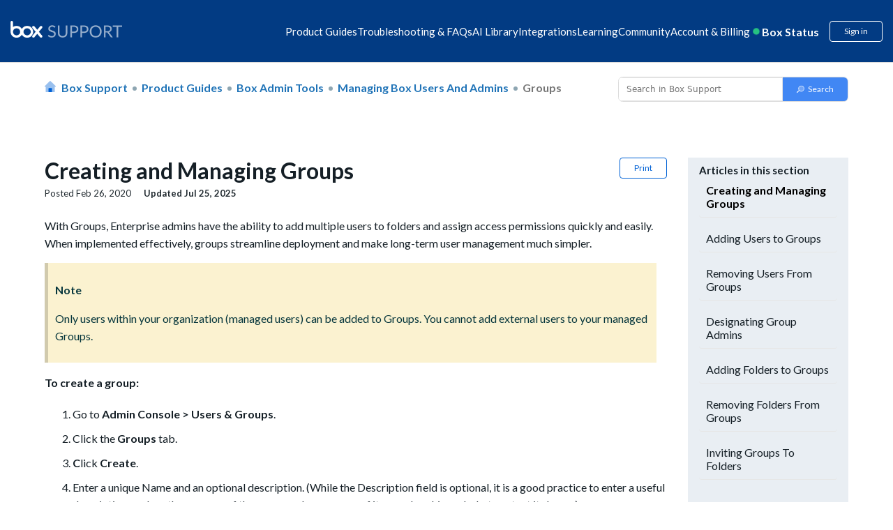

--- FILE ---
content_type: application/x-javascript
request_url: https://assets.adobedtm.com/6055abd7bbba/eb04a5d564bd/launch-ENe7b5dcaddbb14fef96513c9116222d2f.min.js
body_size: 72123
content:
// For license information, see `https://assets.adobedtm.com/launch-ENe7b5dcaddbb14fef96513c9116222d2f.js`.
window._satellite=window._satellite||{},window._satellite.container={buildInfo:{minified:!0,buildDate:"2026-01-19T18:30:17Z",turbineBuildDate:"2024-08-22T17:32:44Z",turbineVersion:"28.0.0"},environment:{id:"ENe7b5dcaddbb14fef96513c9116222d2f",stage:"production"},dataElements:{"URL Query String":{defaultValue:"",forceLowerCase:!0,cleanText:!0,modulePath:"core/src/lib/dataElements/customCode.js",settings:{source:function(){return window.location.search.replace("?","")}}},box_active_user_subdomain:{defaultValue:"",storageDuration:"visitor",modulePath:"core/src/lib/dataElements/cookie.js",settings:{name:"box_active_user_subdomain"}},"New Visitor":{modulePath:"core/src/lib/dataElements/visitorBehavior.js",settings:{attribute:"isNewVisitor"}},"Labels Categories":{storageDuration:"session",modulePath:"core/src/lib/dataElements/customCode.js",settings:{source:function(){return{product:["Admin Console","Box Canvas","Box Compliance","Box Drive","Box Governance","Box Mobile","Box Notes","Box Platform","Box Relay","Box Shield","Box Shuttle","Box Sign","Box Skills","Box Sync","Box Tools","Box for EMM","Box Web Application"],audience:["Admin","End User","Developer","CSO/CISO","Box Partner"],understanding:["New","Established","Advanced"],activity:["Product Utilization","Account Administration","Integration","Rollout","Govern","Secure","Migration","Mobile Management"],contentType:["Instruction","Reference","Overview","Announcement","Troubleshooting","Navigation"],contentFormat:["Article","List","Video","Interactive","Forum post"],partner:["Salesforce","Salesforce - Slack","Microsoft - Teams","Microsoft - Outlook","Microsoft - SharePoint","Microsoft - OneDrive","Microsoft - Office","Oracle - NetSuite","Oracle - Sales Cloud","Zoom","Adobe","Partner","Google - Workspace","Google - Workspace Add-on","Quip","DocuSign","AutoCAD","Meta - Workplace","Autodesk","IBM","Zendesk","iWork"],device:["Device","Mobile - Android","Mobile - iOS","Desktop - Windows","Desktop - iOS","Virtual Machine"]}}}},"Analytics Variables":{modulePath:"adobe-alloy/dist/lib/dataElements/variable/index.js",settings:{solutions:["analytics"],dataElementId:"DEd3608479c8b144c9a28b1ede78f3792e"}},"New Repeat":{modulePath:"common-web-sdk-plugins/src/lib/dataElements/getnewrepeat.js",settings:{daysBeforeReset:"30"}},pageName:{forceLowerCase:!0,cleanText:!0,modulePath:"core/src/lib/dataElements/customCode.js",settings:{source:function(){var e=function(e,t,n,r){var o=e,i=t,a=n,s=r;if("-v"===o)return{plugin:"getPageName",version:"4.2"};e:{if(void 0!==window.s_c_il)for(var c,d=0;d<window.s_c_il.length;d++)if((c=window.s_c_il[d])._c&&"s_c"===c._c){d=c;break e}d=void 0}void 0!==d&&(d.contextData.getPageName="4.2");var l=location.hostname,u=location.pathname.substring(1).split("/"),p=u.length,m=location.search.substring(1).split("&"),g=m.length;if(c=(d=location.hash.substring(1).split("&")).length,s=s||"/",o=o||l,i=i||"",a=a||"",1===p&&""===u[0])o=o+s+"home";else for(l=0;l<p;l++)o=o+s+decodeURIComponent(u[l]);if(i&&(1!==g||""!==m[0]))for(p=(u=i.split(",")).length,l=0;l<p;l++)for(i=0;i<g;i++)if(u[l]===m[i].split("=")[0]){o=o+s+decodeURIComponent(m[i]);break}if(a&&(1!==c||""!==d[0]))for(m=(a=a.split(",")).length,l=0;l<m;l++)for(i=0;i<c;i++)if(a[l]===d[i].split("=")[0]){o=o+s+decodeURIComponent(d[i]);break}return o.substring(o.length-s.length)===s?o.substring(0,o.length-s.length):o}();return window.location.pathname.indexOf("/profiles/")>-1&&(e=window.location.hostname+"/hc/en-us/profiles"),e}}},"Page | SectionL1":{storageDuration:"pageview",modulePath:"core/src/lib/dataElements/customCode.js",settings:{source:function(){var e=window.location.pathname.split("/");e[3];return"/hc/en-us"===window.location.pathname?"home":window.location.pathname.indexOf("/p/")>-1?"community":e[3]}}},"Vehicle Campaign id":{defaultValue:"",modulePath:"core/src/lib/dataElements/cookie.js",settings:{name:"_uc_id"}},"xdm.digitalAnalytics":{modulePath:"adobe-alloy/dist/lib/dataElements/xdmObject/index.js",settings:{data:{web:{webReferrer:{URL:"%Page | Referrer%"},webPageDetails:{URL:"%Page | URL%",name:"%pageName%",server:"%Page | Hostname%",siteSection:"%Page | SectionL1%"}},_experience:{analytics:{session:{web:{webReferrer:{URL:"%Page | Referrer%"},webPageDetails:{URL:"%Page | URL%",name:"%pageName%",server:"%Page | Hostname%",siteSection:"%Page | SectionL1%"}},search:{keywords:"%Internal Search%"}},customDimensions:{eVars:{eVar4:"%pageName%",eVar6:"%Page | Language%",eVar8:"%Page | Hostname%",eVar9:"%Page | SectionL1%",eVar15:"%box visitor cookie%",eVar21:"%Page | URL%",eVar22:"%Traffic Source%",eVar28:"%URL Query String%",eVar43:"%Page | Referrer%",eVar58:"%New Repeat%",eVar59:"%New Visitor%",eVar129:"%Time Since Last Visit%",eVar140:"%Box Application User%",eVar141:"%box_active_user_subdomain%",eVar145:"%Visit Duration%",eVar148:"%Previous Page%",eVar149:"%Previous URL%"}}}}},sandbox:{name:"prod"}}},URL:{forceLowerCase:!0,cleanText:!0,modulePath:"core/src/lib/dataElements/customCode.js",settings:{source:function(){return window.location.protocol+"//"+_satellite.getVar("pageName")}}},"Vehicle Param":{modulePath:"core/src/lib/dataElements/customCode.js",settings:{source:function(){var e=window.location.search.split("?").pop().toLowerCase();return new URLSearchParams(e).get("id")||_satellite.getVar("Vehicle Campaign id")}}},"Page | URL":{forceLowerCase:!0,cleanText:!0,modulePath:"core/src/lib/dataElements/customCode.js",settings:{source:function(){return _satellite.getVar("URL"),_satellite.getVar("URL").indexOf("/profiles/")&&window.location.origin,_satellite.getVar("URL")}}},"Page | Language":{defaultValue:"",forceLowerCase:!0,modulePath:"core/src/lib/dataElements/customCode.js",settings:{source:function(){return"ja.developer.box.com"===window.location.hostname?"ja-JP":"en-US"}}},"Previous URL":{modulePath:"common-web-sdk-plugins/src/lib/dataElements/getpreviousvalue.js",settings:{cookieName:"gpv_pageURL",variableToCheck:"%Page | URL%"}},"Page | Hostname":{storageDuration:"pageview",modulePath:"core/src/lib/dataElements/pageInfo.js",settings:{attribute:"hostname"}},"Page | Referrer":{forceLowerCase:!0,modulePath:"core/src/lib/dataElements/customCode.js",settings:{source:function(){var e=document.referrer;return _satellite.cookie.get("gpv_pageURL")!==_satellite.getVar("URL")||_satellite.getVar("URL").indexOf("hc/us")?(e.indexOf("%")>-1||""===e)&&(e=_satellite.cookie.get("gpv_pageURL")):e="https://support.box.com/hc/ja",e}}},"Traffic Source":{storageDuration:"session",modulePath:"core/src/lib/dataElements/visitorBehavior.js",settings:{attribute:"trafficSource"}},"Page | Name":{modulePath:"core/src/lib/dataElements/customCode.js",settings:{source:function(){var e,t=window.location.pathname,n=t.split("/").slice(1);return""===n.at(-1)&&n.splice(-1),e=n.join(":"),e="/"===t||""===e?"developer:box:home":"developer:box:"+e}}},"Visit Duration":{modulePath:"common-web-sdk-plugins/src/lib/dataElements/getvisitduration.js",settings:{}},"JMID parameter":{forceLowerCase:!0,cleanText:!0,storageDuration:"session",modulePath:"core/src/lib/dataElements/queryStringParameter.js",settings:{name:"jmid",caseInsensitive:!0}},"Article Feedback":{storageDuration:"pageview",modulePath:"core/src/lib/dataElements/domAttribute.js",settings:{elementProperty:"text",elementSelector:".article-vote-label"}},campaign:{forceLowerCase:!0,cleanText:!0,storageDuration:"session",modulePath:"core/src/lib/dataElements/customCode.js",settings:{source:function(){const e=["utm_medium","utm_source","utm_theme","utm_campaign","utm_content","utm_keyword"],t=new URLSearchParams(window.location.search),n=e.map((e=>t.get(e)||""));for(;n.length>0&&""===n[n.length-1];)n.pop();const r=n.join(":");return _satellite.cookie.set("sat_campaign",r),r}}},"Site | Section":{defaultValue:"",forceLowerCase:!0,modulePath:"core/src/lib/dataElements/customCode.js",settings:{source:function(){var e=document.location.pathname;return e="/"!=e?(e=(e=e.replace(/\/$/,"")).replace(/^\//,"")).replace(/\/.+/,""):"home"}}},"Profile Analytics":{forceLowerCase:!0,cleanText:!0,storageDuration:"pageview",modulePath:"core/src/lib/dataElements/customCode.js",settings:{source:function(){var e=document.URL,t="",n=(_satellite.getVar("Profile ID")+"\n"+_satellite.getVar("Profile Activity")+"\n"+_satellite.getVar("Profile Counters")+"\n"+_satellite.getVar("Profile Nav")).split("\n");return e.indexOf("en-us/profiles")>-1&&18===n.length&&(t=n[0]+"|"+n[2]+"|"+n[4]+"|"+n[6]+"|"+n[8]+"|"+n[10]+"|"+n[12]+" votes|"+n[14]+"|"+n[16]+"|"+n[17],_satellite.logger.log(t)),t}}},"Internal Search":{modulePath:"core/src/lib/dataElements/queryStringParameter.js",settings:{name:"query",caseInsensitive:!0}},"Previous Page":{modulePath:"common-web-sdk-plugins/src/lib/dataElements/getpreviousvalue.js",settings:{cookieName:"gpv_pageName",variableToCheck:"%pageName%"}},"pageName copy":{modulePath:"core/src/lib/dataElements/customCode.js",settings:{source:function(){return function(e,t,n,r){var o=e,i=t,a=n,s=r;if("-v"===o)return{plugin:"getPageName",version:"4.2"};e:{if(void 0!==window.s_c_il)for(var c,d=0;d<window.s_c_il.length;d++)if((c=window.s_c_il[d])._c&&"s_c"===c._c){d=c;break e}d=void 0}void 0!==d&&(d.contextData.getPageName="4.2");var l=location.hostname,u=location.pathname.substring(1).split("/"),p=u.length,m=location.search.substring(1).split("&"),g=m.length;if(c=(d=location.hash.substring(1).split("&")).length,s=s||"/",o=o||l,i=i||"",a=a||"",1===p&&""===u[0])o=o+s+"home";else for(l=0;l<p;l++)o=o+s+decodeURIComponent(u[l]);if(i&&(1!==g||""!==m[0]))for(p=(u=i.split(",")).length,l=0;l<p;l++)for(i=0;i<g;i++)if(u[l]===m[i].split("=")[0]){o=o+s+decodeURIComponent(m[i]);break}if(a&&(1!==c||""!==d[0]))for(m=(a=a.split(",")).length,l=0;l<m;l++)for(i=0;i<c;i++)if(a[l]===d[i].split("=")[0]){o=o+s+decodeURIComponent(d[i]);break}return o.substring(o.length-s.length)===s?o.substring(0,o.length-s.length):o}()}}},"Box Application User":{defaultValue:"Not Active",storageDuration:"session",modulePath:"core/src/lib/dataElements/customCode.js",settings:{source:function(){var e;return""!==_satellite.getVar("box_active_user_subdomain")&&(e="Active"),e}}},"bombora analytics":{storageDuration:"visitor",modulePath:"core/src/lib/dataElements/customCode.js",settings:{source:function(){var e;return _bmb("vi",(function(t){null!=t&&(e=t)})),e}}},"Time Since Last Visit":{modulePath:"common-web-sdk-plugins/src/lib/dataElements/gettimesincelastvisit.js",settings:{}},"box visitor cookie":{modulePath:"core/src/lib/dataElements/cookie.js",settings:{name:"box_visitor_id"}},"Article Labels":{cleanText:!0,storageDuration:"session",modulePath:"core/src/lib/dataElements/customCode.js",settings:{source:function(){var e=document.querySelector(".article_labels_list");return e=e?document.querySelector(".article_labels_list").innerText.split(",").join(":").replace(/\s+:\s+/g,":").trim():""}}}},extensions:{"common-web-sdk-plugins":{displayName:"Common Web SDK Plugins",hostedLibFilesBaseUrl:"https://assets.adobedtm.com/extensions/EP72fbeb9839644a1daa8eca9f84e02dcf/",modules:{"common-web-sdk-plugins/src/lib/dataElements/getnewrepeat.js":{name:"getnewrepeat",displayName:"getNewRepeat",script:function(e,t,n){"use strict";function r(e){if("-v"===e)return{plugin:"getNewRepeat",version:"4.0"};var t="s_nr"+(e=e||30),n=new Date,r=o.get(t)||"",i=r.split("-"),a=n.getTime();return n.setTime(a+864e5*e),""===r||a-i[0]<18e5&&"New"===i[1]?(o.set(t,a+"-New",{expires:n}),"New"):(o.set(t,a+"-Repeat",{expires:n}),"Repeat")}const o=n("@adobe/reactor-cookie");e.exports=function(e){return r(e.daysBeforeReset)}}},"common-web-sdk-plugins/src/lib/dataElements/getpreviousvalue.js":{name:"getpreviousvalue",displayName:"getPreviousValue",script:function(e,t,n){"use strict";function r(e,t){if("-v"===e)return{plugin:"getPreviousValue",version:"4.0.0"};t=t||"s_gpv";var n,r=new Date;return r.setTime(r.getTime()+18e5),n=void 0===o.get(t)?"":o.get(t),e?o.set(t,e,{expires:r}):o.set(t,n,{expires:r}),n}const o=n("@adobe/reactor-cookie");e.exports=function(e){return r(e.variableToCheck,e.cookieName)}}},"common-web-sdk-plugins/src/lib/dataElements/getvisitduration.js":{name:"getvisitduration",displayName:"getVisitDuration",script:function(e,t,n){"use strict";function r(){if(arguments&&"-v"===arguments[0])return{plugin:"getVisitDuration",version:"3.0.0"};var e=(new Date).getTime(),t=o.get("s_dur"),n=0;return(isNaN(t)||e-t>18e5)&&(t=e),n=e-t,o.set("s_dur",t+"",{expires:30}),0===n?"first hit of visit":0===(n=Math.floor(n/6e4))?"less than a minute":1===n?"1 minute":n+" minutes"}const o=n("@adobe/reactor-cookie");e.exports=function(){return r()}}},"common-web-sdk-plugins/src/lib/dataElements/gettimesincelastvisit.js":{name:"gettimesincelastvisit",displayName:"getTimeSinceLastVisit",script:function(e,t,n){"use strict";function r(){function e(e,t,n){function r(e,t,n,r){if("string"!=typeof t)return!1;if("string"==typeof e)e=e.split(n||",");else if("object"!=typeof e)return!1;for(n=0,a=e.length;n<a;n++)if(1==r&&t===e[n]||t.toLowerCase()===e[n].toLowerCase())return!0;return!1}if(!(void 0===e||isNaN(e)||0>Number(e))){var o="";return"string"==typeof t&&"d"===t||("string"!=typeof t||!r("h,m,s",t))&&86400<=e?(t=86400,o="days",n=isNaN(n)?1:t/(n*t)):"string"==typeof t&&"h"===t||("string"!=typeof t||!r("m,s",t))&&3600<=e?(t=3600,o="hours",n=isNaN(n)?4:t/(n*t)):"string"==typeof t&&"m"===t||("string"!=typeof t||!r("s",t))&&60<=e?(t=60,o="minutes",n=isNaN(n)?2:t/(n*t)):(t=1,o="seconds",n=isNaN(n)?.2:t/n),0===(o=Math.round(e*n/t)/n+" "+o).indexOf("1 ")&&(o=o.substring(0,o.length-1)),o}}if(arguments&&"-v"===arguments[0])return{plugin:"getTimeSinceLastVisit",version:"2.0"};var t=new Date,n=t.getTime(),r=n+18e5,i=o.get("s_tslv")||0,s=n-i,c=Math.round(s/1e3);return t.setTime(n+63072e6),o.set("s_tslv",n,{expires:t}),i?c>1800||o.get("s_inv")?(o.get("s_inv")&&(c=o.get("s_inv")),o.set("s_inv",c,{expires:r}),"0"!==c?e(c):"New Visitor"):"":(o.set("s_inv","0",{expires:r}),"New Visitor")}const o=n("@adobe/reactor-cookie");e.exports=function(){return r()}}}}},core:{displayName:"Core",hostedLibFilesBaseUrl:"https://assets.adobedtm.com/extensions/EP1b7d885611af4410a124781998596ed6/",modules:{"core/src/lib/dataElements/customCode.js":{name:"custom-code",displayName:"Custom Code",script:function(e){"use strict";e.exports=function(e,t){return e.source(t)}}},"core/src/lib/dataElements/cookie.js":{name:"cookie",displayName:"Cookie",script:function(e,t,n){"use strict";var r=n("@adobe/reactor-cookie");e.exports=function(e){return r.get(e.name)}}},"core/src/lib/dataElements/visitorBehavior.js":{name:"visitor-behavior",displayName:"Visitor Behavior",script:function(e,t,n){"use strict";var r=n("../helpers/visitorTracking");e.exports=function(e){switch(e.attribute){case"landingPage":return r.getLandingPage();case"trafficSource":return r.getTrafficSource();case"minutesOnSite":return r.getMinutesOnSite();case"sessionCount":return r.getSessionCount();case"sessionPageViewCount":return r.getSessionPageViewCount();case"lifetimePageViewCount":return r.getLifetimePageViewCount();case"isNewVisitor":return r.getIsNewVisitor()}}}},"core/src/lib/dataElements/pageInfo.js":{name:"page-info",displayName:"Page Info",script:function(e,t,n){"use strict";var r=n("@adobe/reactor-document");e.exports=function(e){switch(e.attribute){case"url":return r.location.href;case"hostname":return r.location.hostname;case"pathname":return r.location.pathname;case"protocol":return r.location.protocol;case"referrer":return r.referrer;case"title":return r.title}}}},"core/src/lib/dataElements/queryStringParameter.js":{name:"query-string-parameter",displayName:"Query String Parameter",script:function(e,t,n){"use strict";var r=n("@adobe/reactor-window"),o=n("@adobe/reactor-query-string");e.exports=function(e){var t=o.parse(r.location.search);if(!e.caseInsensitive)return t[e.name];for(var n=e.name.toLowerCase(),i=Object.keys(t),a=0;a<i.length;a++){var s=i[a];if(s.toLowerCase()===n)return t[s]}}}},"core/src/lib/dataElements/domAttribute.js":{name:"dom-attribute",displayName:"DOM Attribute",script:function(e){"use strict";e.exports=function(e){var t=document.querySelector(e.elementSelector);if(t){var n=e.elementProperty;return"text"===n?t.innerText||t.textContent:n in t?t[n]:t.getAttribute?t.getAttribute(n):void 0}}}},"core/src/lib/events/libraryLoaded.js":{name:"library-loaded",displayName:"Library Loaded (Page Top)",script:function(e,t,n){"use strict";var r=n("./helpers/pageLifecycleEvents");e.exports=function(e,t){r.registerLibraryLoadedTrigger(t)}}},"core/src/lib/conditions/pathAndQuerystring.js":{name:"path-and-querystring",displayName:"Path And Query String",script:function(e,t,n){"use strict";var r=n("@adobe/reactor-document"),o=n("../helpers/textMatch");e.exports=function(e){var t=r.location.pathname+r.location.search;return e.paths.some((function(e){var n=e.valueIsRegex?new RegExp(e.value,"i"):e.value;return o(t,n)}))}}},"core/src/lib/actions/customCode.js":{name:"custom-code",displayName:"Custom Code",script:function(e,t,n,r){"use strict";var o,i,a,s,c=n("@adobe/reactor-document"),d=n("@adobe/reactor-promise"),l=n("./helpers/decorateCode"),u=n("./helpers/loadCodeSequentially"),p=n("../../../node_modules/postscribe/dist/postscribe"),m=n("./helpers/unescapeHtmlCode"),g=n("../helpers/findPageScript").getTurbine,f=(i=function(e){p(c.body,e,{beforeWriteToken:function(e){var t=e.tagName&&e.tagName.toLowerCase();return o&&"script"===t&&(e.attrs.nonce=o),"script"!==t&&"style"!==t||(Object.keys(e.attrs||{}).forEach((function(t){e.attrs[t]=m(e.attrs[t])})),e.src&&(e.src=m(e.src))),e},error:function(e){r.logger.error(e.msg)}})},a=[],s=function(){if(c.body)for(;a.length;)i(a.shift());else setTimeout(s,20)},function(e){a.push(e),s()}),h=function(){if(c.currentScript)return c.currentScript.async;var e=g();return!e||e.async}();e.exports=function(e,t){var n;o=r.getExtensionSettings().cspNonce;var i={settings:e,event:t},a=i.settings.source;if(a)return i.settings.isExternal?u(a).then((function(e){return e?(n=l(i,e),f(n.code),n.promise):d.resolve()})):(n=l(i,a),h||"loading"!==c.readyState?f(n.code):c.write&&!1===r.propertySettings.ruleComponentSequencingEnabled?c.write(n.code):f(n.code),n.promise)}}},"core/src/lib/events/domReady.js":{name:"dom-ready",displayName:"DOM Ready",script:function(e,t,n){"use strict";var r=n("./helpers/pageLifecycleEvents");e.exports=function(e,t){r.registerDomReadyTrigger(t)}}},"core/src/lib/conditions/customCode.js":{name:"custom-code",displayName:"Custom Code",script:function(e){"use strict";e.exports=function(e,t){return e.source.call(t.element,t,t.target)}}},"core/src/lib/conditions/domain.js":{name:"domain",displayName:"Domain",script:function(e,t,n){"use strict";var r=n("@adobe/reactor-document"),o=/[|\\{}()[\]^$+*?.-]/g,i=function(e){if("string"!=typeof e)throw new TypeError("Expected a string");return e.replace(o,"\\$&")};e.exports=function(e){var t=r.location.hostname;return e.domains.some((function(e){return t.match(new RegExp("(^|\\.)"+i(e)+"$","i"))}))}}},"core/src/lib/events/dataElementChange.js":{name:"data-element-change",displayName:"Data Element Change",script:function(e,t,n,r){"use strict";var o={},i={};setInterval((function(){Object.keys(o).forEach((function(e){var t=JSON.stringify(r.getDataElementValue(e));if(t!==i[e]){var n={dataElementName:e};o[e].forEach((function(e){e(n)})),i[e]=t}}))}),1e3),e.exports=function(e,t){var n=e.name,a=o[n];a||(a=o[n]=[],i[n]=JSON.stringify(r.getDataElementValue(n))),a.push(t)}}},"core/src/lib/conditions/variable.js":{name:"variable",displayName:"Variable",script:function(e,t,n){"use strict";var r=n("../helpers/getObjectProperty"),o=n("../helpers/textMatch");e.exports=function(e){var t;t=Array.isArray(e.variableValues)?e.variableValues:[{value:e.value,valueIsRegex:Boolean(e.valueIsRegex)}];var n=r(window,e.name);return t.some((function(e){var t=e.valueIsRegex?new RegExp(e.value,"i"):e.value;return o(n,t)}))}}},"core/src/lib/conditions/queryStringParameter.js":{name:"query-string-parameter",displayName:"Query String Parameter",script:function(e,t,n){"use strict";var r=n("@adobe/reactor-window"),o=n("@adobe/reactor-query-string"),i=n("../helpers/textMatch");e.exports=function(e){var t,n=o.parse(r.location.search);if(!n.hasOwnProperty(e.name))return!1;t=Array.isArray(e.queryParams)?e.queryParams:[{value:e.value,valueIsRegex:Boolean(e.valueIsRegex)}];var a=n[e.name];return t.some((function(e){var t=e.valueIsRegex?new RegExp(e.value,"i"):e.value;return i(a,t)}))}}},"core/src/lib/events/windowLoaded.js":{name:"window-loaded",displayName:"Window Loaded",script:function(e,t,n){"use strict";var r=n("./helpers/pageLifecycleEvents");e.exports=function(e,t){r.registerWindowLoadedTrigger(t)}}},"core/src/lib/events/click.js":{name:"click",displayName:"Click",script:function(e,t,n){"use strict";var r=n("@adobe/reactor-window"),o=n("./helpers/createBubbly")(),i=new(n("./helpers/weakMap")),a=2,s=n("../helpers/stringAndNumberUtils").castToNumberIfString,c=function(e){if(!e.ctrlKey&&!e.metaKey&&e.button!==a)for(var t=e.target;t;){var n=t.tagName;if(n&&"a"===n.toLowerCase()){var o=t.getAttribute("href"),i=t.getAttribute("target");return o&&(!i||"_self"===i||"_top"===i&&r.top===r||i===r.name)?t:void 0}t=t.parentNode}};document.addEventListener("click",o.evaluateEvent,!0),e.exports=function(e,t){o.addListener(e,(function(n){var o=n.nativeEvent;if(!o.s_fe){var a=s(e.anchorDelay);if(a&&!i.has(o)){var d=c(o);d&&(o.preventDefault(),setTimeout((function(){r.location=d.href}),a)),i.set(o,!0)}t(n)}}))},e.exports.__reset=o.__reset}},"core/src/lib/conditions/valueComparison.js":{name:"value-comparison",displayName:"Value Comparison",script:function(e,t,n){"use strict";var r=n("../helpers/stringAndNumberUtils").isString,o=n("../helpers/stringAndNumberUtils").isNumber,i=n("../helpers/stringAndNumberUtils").castToStringIfNumber,a=n("../helpers/stringAndNumberUtils").castToNumberIfString,s=function(e,t){return t&&r(e)?e.toLowerCase():e},c=function(e){return function(t,n,o){return t=i(t),n=i(n),r(t)&&r(n)&&e(t,n,o)}},d=function(e){return function(t,n){return t=a(t),n=a(n),o(t)&&o(n)&&e(t,n)}},l=function(e){return function(t,n,r){return e(s(t,r),s(n,r))}},u={equals:l((function(e,t){return e==t})),doesNotEqual:function(){return!u.equals.apply(null,arguments)},contains:c(l((function(e,t){return-1!==e.indexOf(t)}))),doesNotContain:function(){return!u.contains.apply(null,arguments)},startsWith:c(l((function(e,t){return 0===e.indexOf(t)}))),doesNotStartWith:function(){return!u.startsWith.apply(null,arguments)},endsWith:c(l((function(e,t){return e.substring(e.length-t.length,e.length)===t}))),doesNotEndWith:function(){return!u.endsWith.apply(null,arguments)},matchesRegex:c((function(e,t,n){return new RegExp(t,n?"i":"").test(e)})),doesNotMatchRegex:function(){return!u.matchesRegex.apply(null,arguments)},lessThan:d((function(e,t){return e<t})),lessThanOrEqual:d((function(e,t){return e<=t})),greaterThan:d((function(e,t){return e>t})),greaterThanOrEqual:d((function(e,t){return e>=t})),isTrue:function(e){return!0===e},isTruthy:function(e){return Boolean(e)},isFalse:function(e){return!1===e},isFalsy:function(e){return!e}};e.exports=function(e){return u[e.comparison.operator](e.leftOperand,e.rightOperand,Boolean(e.comparison.caseInsensitive))}}},"core/src/lib/events/mousedown.js":{name:"mousedown",displayName:"Mousedown",script:function(e,t,n){"use strict";var r=n("./helpers/createBubbly")();document.addEventListener("mousedown",r.evaluateEvent,!0),e.exports=function(e,t){r.addListener(e,t)}}},"core/src/lib/actions/directCall.js":{name:"direct-call",displayName:"Trigger Direct Call",script:function(e,t,n){"use strict";var r=n("@adobe/reactor-window");e.exports=function(e){if(e&&e.identifier){var t=e.detail;if(t&&Array.isArray(t.eventObjectEntries)&&t.eventObjectEntries.length){var n={};t.eventObjectEntries.forEach((function(e){n[e.key]=e.value})),r._satellite.track(e.identifier,n)}else r._satellite.track(e.identifier)}}}},"core/src/lib/helpers/visitorTracking.js":{script:function(e,t,n){"use strict";var r,o=n("@adobe/reactor-document"),i=n("@adobe/reactor-window"),a=n("./getNamespacedStorage"),s="visitorTracking",c=a("localStorage",s),d=a("sessionStorage",s),l=function(){var e=d.getItem("landingPage");return e||(d.setItem("landingPage",i.location.href),d.setItem("landingTime",(new Date).getTime())),!e},u=function(){return d.getItem("landingPage")},p=function(){return Number(d.getItem("landingTime"))},m=function(){return Number(c.getItem("sessionCount"))},g=function(){return Number(c.getItem("pagesViewed"))},f=function(){var e=(new Date).getTime();return Math.floor((e-p())/1e3/60)},h=function(){return d.getItem("trafficSource")},y=function(){return Number(d.getItem("pagesViewed"))},v=function(){return 1===m()},b=function(e){e&&c.setItem("sessionCount",m()+1)},w=function(){d.setItem("pagesViewed",y()+1)},E=function(){c.setItem("pagesViewed",g()+1)},C=function(){d.getItem("trafficSource")||d.setItem("trafficSource",o.referrer)};r=l(),b(r),E(),w(),C(),e.exports={getLandingPage:u,getLandingTime:p,getMinutesOnSite:f,getSessionCount:m,getLifetimePageViewCount:g,getSessionPageViewCount:y,getTrafficSource:h,getIsNewVisitor:v}}},"core/src/lib/helpers/getNamespacedStorage.js":{script:function(e,t,n,r){"use strict";var o=n("@adobe/reactor-window"),i="com.adobe.reactor.core";e.exports=function(e,t){var n='"'+e+'" is not available on the window object.',a=i+"."+t;return{getItem:function(t){try{return o[e].getItem(a+"."+t)}catch(e){return r.logger.warn(n),null}},setItem:function(t,i){try{return o[e].setItem(a+"."+t,i),!0}catch(e){return r.logger.warn(n),!1}}}}}},"core/src/lib/events/helpers/pageLifecycleEvents.js":{script:function(e,t,n){"use strict";var r=n("@adobe/reactor-window"),o=n("@adobe/reactor-document"),i=-1!==r.navigator.appVersion.indexOf("MSIE 10"),a="WINDOW_LOADED",s="DOM_READY",c="PAGE_BOTTOM",d=[c,s,a],l=function(e,t){return{element:e,target:e,nativeEvent:t}},u={};d.forEach((function(e){u[e]=[]}));var p=function(e,t){d.slice(0,g(e)+1).forEach((function(e){f(t,e)}))},m=function(){return"complete"===o.readyState?a:"interactive"===o.readyState?i?null:s:void 0},g=function(e){return d.indexOf(e)},f=function(e,t){u[t].forEach((function(t){h(e,t)})),u[t]=[]},h=function(e,t){var n=t.trigger,r=t.syntheticEventFn;n(r?r(e):null)};r._satellite=r._satellite||{},r._satellite.pageBottom=p.bind(null,c),o.addEventListener("DOMContentLoaded",p.bind(null,s),!0),r.addEventListener("load",p.bind(null,a),!0),r.setTimeout((function(){var e=m();e&&p(e)}),0),e.exports={registerLibraryLoadedTrigger:function(e){e()},registerPageBottomTrigger:function(e){u[c].push({trigger:e})},registerDomReadyTrigger:function(e){u[s].push({trigger:e,syntheticEventFn:l.bind(null,o)})},registerWindowLoadedTrigger:function(e){u[a].push({trigger:e,syntheticEventFn:l.bind(null,r)})}}}},"core/src/lib/helpers/textMatch.js":{script:function(e){"use strict";e.exports=function(e,t){if(null==t)throw new Error("Illegal Argument: Pattern is not present");return null!=e&&("string"==typeof t?e===t:t instanceof RegExp&&t.test(e))}}},"core/src/lib/actions/helpers/decorateCode.js":{script:function(e,t,n){"use strict";var r=n("./decorators/decorateGlobalJavaScriptCode"),o=n("./decorators/decorateNonGlobalJavaScriptCode"),i={javascript:function(e,t){return e.settings.global?r(e,t):o(e,t)},html:n("./decorators/decorateHtmlCode")};e.exports=function(e,t){return i[e.settings.language](e,t)}}},"core/src/lib/actions/helpers/loadCodeSequentially.js":{script:function(e,t,n){"use strict";var r=n("@adobe/reactor-promise"),o=n("./getSourceByUrl"),i=r.resolve();e.exports=function(e){var t=new r((function(t){var n=o(e);r.all([n,i]).then((function(e){var n=e[0];t(n)}))}));return i=t,t}}},"core/node_modules/postscribe/dist/postscribe.js":{script:function(e,t){var n,r;n=this,r=function(){return function(e){function t(r){if(n[r])return n[r].exports;var o=n[r]={exports:{},id:r,loaded:!1};return e[r].call(o.exports,o,o.exports,t),o.loaded=!0,o.exports}var n={};return t.m=e,t.c=n,t.p="",t(0)}([function(e,t,n){"use strict";function r(e){return e&&e.__esModule?e:{default:e}}var o=r(n(1));e.exports=o.default},function(e,t,n){"use strict";function r(e){if(e&&e.__esModule)return e;var t={};if(null!=e)for(var n in e)Object.prototype.hasOwnProperty.call(e,n)&&(t[n]=e[n]);return t.default=e,t}function o(e){return e&&e.__esModule?e:{default:e}}function i(){}function a(){var e=g.shift();if(e){var t=u.last(e);t.afterDequeue(),e.stream=s.apply(void 0,e),t.afterStreamStart()}}function s(e,t,n){function r(e){e=n.beforeWrite(e),f.write(e),n.afterWrite(e)}(f=new l.default(e,n)).id=m++,f.name=n.name||f.id,c.streams[f.name]=f;var o=e.ownerDocument,s={close:o.close,open:o.open,write:o.write,writeln:o.writeln};d(o,{close:i,open:i,write:function(){for(var e=arguments.length,t=Array(e),n=0;n<e;n++)t[n]=arguments[n];return r(t.join(""))},writeln:function(){for(var e=arguments.length,t=Array(e),n=0;n<e;n++)t[n]=arguments[n];return r(t.join("")+"\n")}});var u=f.win.onerror||i;return f.win.onerror=function(e,t,r){n.error({msg:e+" - "+t+": "+r}),u.apply(f.win,[e,t,r])},f.write(t,(function(){d(o,s),f.win.onerror=u,n.done(),f=null,a()})),f}function c(e,t,n){if(u.isFunction(n))n={done:n};else if("clear"===n)return g=[],f=null,void(m=0);n=u.defaults(n,p);var r=[e=/^#/.test(e)?window.document.getElementById(e.substr(1)):e.jquery?e[0]:e,t,n];return e.postscribe={cancel:function(){r.stream?r.stream.abort():r[1]=i}},n.beforeEnqueue(r),g.push(r),f||a(),e.postscribe}t.__esModule=!0;var d=Object.assign||function(e){for(var t=1;t<arguments.length;t++){var n=arguments[t];for(var r in n)Object.prototype.hasOwnProperty.call(n,r)&&(e[r]=n[r])}return e};t.default=c;var l=o(n(2)),u=r(n(4)),p={afterAsync:i,afterDequeue:i,afterStreamStart:i,afterWrite:i,autoFix:!0,beforeEnqueue:i,beforeWriteToken:function(e){return e},beforeWrite:function(e){return e},done:i,error:function(e){throw new Error(e.msg)},releaseAsync:!1},m=0,g=[],f=null;d(c,{streams:{},queue:g,WriteStream:l.default})},function(e,t,n){"use strict";function r(e){if(e&&e.__esModule)return e;var t={};if(null!=e)for(var n in e)Object.prototype.hasOwnProperty.call(e,n)&&(t[n]=e[n]);return t.default=e,t}function o(e){return e&&e.__esModule?e:{default:e}}function i(e,t){if(!(e instanceof t))throw new TypeError("Cannot call a class as a function")}function a(e,t){var n=p+t,r=e.getAttribute(n);return l.existy(r)?String(r):r}function s(e,t){var n=arguments.length>2&&void 0!==arguments[2]?arguments[2]:null,r=p+t;l.existy(n)&&""!==n?e.setAttribute(r,n):e.removeAttribute(r)}t.__esModule=!0;var c=Object.assign||function(e){for(var t=1;t<arguments.length;t++){var n=arguments[t];for(var r in n)Object.prototype.hasOwnProperty.call(n,r)&&(e[r]=n[r])}return e},d=o(n(3)),l=r(n(4)),u=!1,p="data-ps-",m="ps-style",g="ps-script",f=function(){function e(t){var n=arguments.length>1&&void 0!==arguments[1]?arguments[1]:{};i(this,e),this.root=t,this.options=n,this.doc=t.ownerDocument,this.win=this.doc.defaultView||this.doc.parentWindow,this.parser=new d.default("",{autoFix:n.autoFix}),this.actuals=[t],this.proxyHistory="",this.proxyRoot=this.doc.createElement(t.nodeName),this.scriptStack=[],this.writeQueue=[],s(this.proxyRoot,"proxyof",0)}return e.prototype.write=function(){var e;for((e=this.writeQueue).push.apply(e,arguments);!this.deferredRemote&&this.writeQueue.length;){var t=this.writeQueue.shift();l.isFunction(t)?this._callFunction(t):this._writeImpl(t)}},e.prototype._callFunction=function(e){var t={type:"function",value:e.name||e.toString()};this._onScriptStart(t),e.call(this.win,this.doc),this._onScriptDone(t)},e.prototype._writeImpl=function(e){this.parser.append(e);for(var t=void 0,n=void 0,r=void 0,o=[];(t=this.parser.readToken())&&!(n=l.isScript(t))&&!(r=l.isStyle(t));)(t=this.options.beforeWriteToken(t))&&o.push(t);o.length>0&&this._writeStaticTokens(o),n&&this._handleScriptToken(t),r&&this._handleStyleToken(t)},e.prototype._writeStaticTokens=function(e){var t=this._buildChunk(e);return t.actual?(t.html=this.proxyHistory+t.actual,this.proxyHistory+=t.proxy,this.proxyRoot.innerHTML=t.html,u&&(t.proxyInnerHTML=this.proxyRoot.innerHTML),this._walkChunk(),u&&(t.actualInnerHTML=this.root.innerHTML),t):null},e.prototype._buildChunk=function(e){for(var t=this.actuals.length,n=[],r=[],o=[],i=e.length,a=0;a<i;a++){var s=e[a],c=s.toString();if(n.push(c),s.attrs){if(!/^noscript$/i.test(s.tagName)){var d=t++;r.push(c.replace(/(\/?>)/," "+p+"id="+d+" $1")),s.attrs.id!==g&&s.attrs.id!==m&&o.push("atomicTag"===s.type?"":"<"+s.tagName+" "+p+"proxyof="+d+(s.unary?" />":">"))}}else r.push(c),o.push("endTag"===s.type?c:"")}return{tokens:e,raw:n.join(""),actual:r.join(""),proxy:o.join("")}},e.prototype._walkChunk=function(){
for(var e=void 0,t=[this.proxyRoot];l.existy(e=t.shift());){var n=1===e.nodeType;if(!n||!a(e,"proxyof")){n&&(this.actuals[a(e,"id")]=e,s(e,"id"));var r=e.parentNode&&a(e.parentNode,"proxyof");r&&this.actuals[r].appendChild(e)}t.unshift.apply(t,l.toArray(e.childNodes))}},e.prototype._handleScriptToken=function(e){var t=this,n=this.parser.clear();n&&this.writeQueue.unshift(n),e.src=e.attrs.src||e.attrs.SRC,(e=this.options.beforeWriteToken(e))&&(e.src&&this.scriptStack.length?this.deferredRemote=e:this._onScriptStart(e),this._writeScriptToken(e,(function(){t._onScriptDone(e)})))},e.prototype._handleStyleToken=function(e){var t=this.parser.clear();t&&this.writeQueue.unshift(t),e.type=e.attrs.type||e.attrs.TYPE||"text/css",(e=this.options.beforeWriteToken(e))&&this._writeStyleToken(e),t&&this.write()},e.prototype._writeStyleToken=function(e){var t=this._buildStyle(e);this._insertCursor(t,m),e.content&&(t.styleSheet&&!t.sheet?t.styleSheet.cssText=e.content:t.appendChild(this.doc.createTextNode(e.content)))},e.prototype._buildStyle=function(e){var t=this.doc.createElement(e.tagName);return t.setAttribute("type",e.type),l.eachKey(e.attrs,(function(e,n){t.setAttribute(e,n)})),t},e.prototype._insertCursor=function(e,t){this._writeImpl('<span id="'+t+'"/>');var n=this.doc.getElementById(t);n&&n.parentNode.replaceChild(e,n)},e.prototype._onScriptStart=function(e){e.outerWrites=this.writeQueue,this.writeQueue=[],this.scriptStack.unshift(e)},e.prototype._onScriptDone=function(e){e===this.scriptStack[0]?(this.scriptStack.shift(),this.write.apply(this,e.outerWrites),!this.scriptStack.length&&this.deferredRemote&&(this._onScriptStart(this.deferredRemote),this.deferredRemote=null)):this.options.error({msg:"Bad script nesting or script finished twice"})},e.prototype._writeScriptToken=function(e,t){var n=this._buildScript(e),r=this._shouldRelease(n),o=this.options.afterAsync;e.src&&(n.src=e.src,this._scriptLoadHandler(n,r?o:function(){t(),o()}));try{this._insertCursor(n,g),n.src&&!r||t()}catch(e){this.options.error(e),t()}},e.prototype._buildScript=function(e){var t=this.doc.createElement(e.tagName);return l.eachKey(e.attrs,(function(e,n){t.setAttribute(e,n)})),e.content&&(t.text=e.content),t},e.prototype._scriptLoadHandler=function(e,t){function n(){e=e.onload=e.onreadystatechange=e.onerror=null}function r(){n(),null!=t&&t(),t=null}function o(e){n(),a(e),null!=t&&t(),t=null}function i(e,t){var n=e["on"+t];null!=n&&(e["_on"+t]=n)}var a=this.options.error;i(e,"load"),i(e,"error"),c(e,{onload:function(){if(e._onload)try{e._onload.apply(this,Array.prototype.slice.call(arguments,0))}catch(t){o({msg:"onload handler failed "+t+" @ "+e.src})}r()},onerror:function(){if(e._onerror)try{e._onerror.apply(this,Array.prototype.slice.call(arguments,0))}catch(t){return void o({msg:"onerror handler failed "+t+" @ "+e.src})}o({msg:"remote script failed "+e.src})},onreadystatechange:function(){/^(loaded|complete)$/.test(e.readyState)&&r()}})},e.prototype._shouldRelease=function(e){return!/^script$/i.test(e.nodeName)||!!(this.options.releaseAsync&&e.src&&e.hasAttribute("async"))},e}();t.default=f},function(e){var t;t=function(){return function(e){function t(r){if(n[r])return n[r].exports;var o=n[r]={exports:{},id:r,loaded:!1};return e[r].call(o.exports,o,o.exports,t),o.loaded=!0,o.exports}var n={};return t.m=e,t.c=n,t.p="",t(0)}([function(e,t,n){"use strict";function r(e){return e&&e.__esModule?e:{default:e}}var o=r(n(1));e.exports=o.default},function(e,t,n){"use strict";function r(e){return e&&e.__esModule?e:{default:e}}function o(e){if(e&&e.__esModule)return e;var t={};if(null!=e)for(var n in e)Object.prototype.hasOwnProperty.call(e,n)&&(t[n]=e[n]);return t.default=e,t}function i(e,t){if(!(e instanceof t))throw new TypeError("Cannot call a class as a function")}t.__esModule=!0;var a=o(n(2)),s=o(n(3)),c=r(n(6)),d=n(5),l={comment:/^<!--/,endTag:/^<\//,atomicTag:/^<\s*(script|style|noscript|iframe|textarea)[\s\/>]/i,startTag:/^</,chars:/^[^<]/},u=function(){function e(){var t=this,n=arguments.length>0&&void 0!==arguments[0]?arguments[0]:"",r=arguments.length>1&&void 0!==arguments[1]?arguments[1]:{};i(this,e),this.stream=n;var o=!1,s={};for(var d in a)a.hasOwnProperty(d)&&(r.autoFix&&(s[d+"Fix"]=!0),o=o||s[d+"Fix"]);o?(this._readToken=(0,c.default)(this,s,(function(){return t._readTokenImpl()})),this._peekToken=(0,c.default)(this,s,(function(){return t._peekTokenImpl()}))):(this._readToken=this._readTokenImpl,this._peekToken=this._peekTokenImpl)}return e.prototype.append=function(e){this.stream+=e},e.prototype.prepend=function(e){this.stream=e+this.stream},e.prototype._readTokenImpl=function(){var e=this._peekTokenImpl();if(e)return this.stream=this.stream.slice(e.length),e},e.prototype._peekTokenImpl=function(){for(var e in l)if(l.hasOwnProperty(e)&&l[e].test(this.stream)){var t=s[e](this.stream);if(t)return"startTag"===t.type&&/script|style/i.test(t.tagName)?null:(t.text=this.stream.substr(0,t.length),t)}},e.prototype.peekToken=function(){return this._peekToken()},e.prototype.readToken=function(){return this._readToken()},e.prototype.readTokens=function(e){for(var t=void 0;t=this.readToken();)if(e[t.type]&&!1===e[t.type](t))return},e.prototype.clear=function(){var e=this.stream;return this.stream="",e},e.prototype.rest=function(){return this.stream},e}();for(var p in t.default=u,u.tokenToString=function(e){return e.toString()},u.escapeAttributes=function(e){var t={};for(var n in e)e.hasOwnProperty(n)&&(t[n]=(0,d.escapeQuotes)(e[n],null));return t},u.supports=a,a)a.hasOwnProperty(p)&&(u.browserHasFlaw=u.browserHasFlaw||!a[p]&&p)},function(e,t){"use strict";t.__esModule=!0;var n=!1,r=!1,o=window.document.createElement("div");try{var i="<P><I></P></I>";o.innerHTML=i,t.tagSoup=n=o.innerHTML!==i}catch(e){t.tagSoup=n=!1}try{o.innerHTML="<P><i><P></P></i></P>",t.selfClose=r=2===o.childNodes.length}catch(e){t.selfClose=r=!1}o=null,t.tagSoup=n,t.selfClose=r},function(e,t,n){"use strict";function r(e){var t=e.indexOf("-->");if(t>=0)return new d.CommentToken(e.substr(4,t-1),t+3)}function o(e){var t=e.indexOf("<");return new d.CharsToken(t>=0?t:e.length)}function i(e){var t,n,r;if(-1!==e.indexOf(">")){var o=e.match(l.startTag);if(o){var i=(t={},n={},r=o[2],o[2].replace(l.attr,(function(e,o){arguments[2]||arguments[3]||arguments[4]||arguments[5]?arguments[5]?(t[arguments[5]]="",n[arguments[5]]=!0):t[o]=arguments[2]||arguments[3]||arguments[4]||l.fillAttr.test(o)&&o||"":t[o]="",r=r.replace(e,"")})),{v:new d.StartTagToken(o[1],o[0].length,t,n,!!o[3],r.replace(/^[\s\uFEFF\xA0]+|[\s\uFEFF\xA0]+$/g,""))});if("object"===(void 0===i?"undefined":c(i)))return i.v}}}function a(e){var t=i(e);if(t){var n=e.slice(t.length);if(n.match(new RegExp("</\\s*"+t.tagName+"\\s*>","i"))){var r=n.match(new RegExp("([\\s\\S]*?)</\\s*"+t.tagName+"\\s*>","i"));if(r)return new d.AtomicTagToken(t.tagName,r[0].length+t.length,t.attrs,t.booleanAttrs,r[1])}}}function s(e){var t=e.match(l.endTag);if(t)return new d.EndTagToken(t[1],t[0].length)}t.__esModule=!0;var c="function"==typeof Symbol&&"symbol"==typeof Symbol.iterator?function(e){return typeof e}:function(e){return e&&"function"==typeof Symbol&&e.constructor===Symbol&&e!==Symbol.prototype?"symbol":typeof e};t.comment=r,t.chars=o,t.startTag=i,t.atomicTag=a,t.endTag=s;var d=n(4),l={startTag:/^<([\-A-Za-z0-9_]+)((?:\s+[\w\-]+(?:\s*=?\s*(?:(?:"[^"]*")|(?:'[^']*')|[^>\s]+))?)*)\s*(\/?)>/,endTag:/^<\/([\-A-Za-z0-9_]+)[^>]*>/,attr:/(?:([\-A-Za-z0-9_]+)\s*=\s*(?:(?:"((?:\\.|[^"])*)")|(?:'((?:\\.|[^'])*)')|([^>\s]+)))|(?:([\-A-Za-z0-9_]+)(\s|$)+)/g,fillAttr:/^(checked|compact|declare|defer|disabled|ismap|multiple|nohref|noresize|noshade|nowrap|readonly|selected)$/i}},function(e,t,n){"use strict";function r(e,t){if(!(e instanceof t))throw new TypeError("Cannot call a class as a function")}t.__esModule=!0,t.EndTagToken=t.AtomicTagToken=t.StartTagToken=t.TagToken=t.CharsToken=t.CommentToken=t.Token=void 0;var o=n(5),i=(t.Token=function e(t,n){r(this,e),this.type=t,this.length=n,this.text=""},t.CommentToken=function(){function e(t,n){r(this,e),this.type="comment",this.length=n||(t?t.length:0),this.text="",this.content=t}return e.prototype.toString=function(){return"<!--"+this.content},e}(),t.CharsToken=function(){function e(t){r(this,e),this.type="chars",this.length=t,this.text=""}return e.prototype.toString=function(){return this.text},e}(),t.TagToken=function(){function e(t,n,o,i,a){r(this,e),this.type=t,this.length=o,this.text="",this.tagName=n,this.attrs=i,this.booleanAttrs=a,this.unary=!1,this.html5Unary=!1}return e.formatTag=function(e){var t=arguments.length>1&&void 0!==arguments[1]?arguments[1]:null,n="<"+e.tagName;for(var r in e.attrs)if(e.attrs.hasOwnProperty(r)){n+=" "+r;var i=e.attrs[r];void 0!==e.booleanAttrs&&void 0!==e.booleanAttrs[r]||(n+='="'+(0,o.escapeQuotes)(i)+'"')}return e.rest&&(n+=" "+e.rest),e.unary&&!e.html5Unary?n+="/>":n+=">",null!=t&&(n+=t+"</"+e.tagName+">"),n},e}());t.StartTagToken=function(){function e(t,n,o,i,a,s){r(this,e),this.type="startTag",this.length=n,this.text="",this.tagName=t,this.attrs=o,this.booleanAttrs=i,this.html5Unary=!1,this.unary=a,this.rest=s}return e.prototype.toString=function(){return i.formatTag(this)},e}(),t.AtomicTagToken=function(){function e(t,n,o,i,a){r(this,e),this.type="atomicTag",this.length=n,this.text="",this.tagName=t,this.attrs=o,this.booleanAttrs=i,this.unary=!1,this.html5Unary=!1,this.content=a}return e.prototype.toString=function(){return i.formatTag(this,this.content)},e}(),t.EndTagToken=function(){function e(t,n){r(this,e),this.type="endTag",this.length=n,this.text="",this.tagName=t}return e.prototype.toString=function(){return"</"+this.tagName+">"},e}()},function(e,t){"use strict";function n(e){var t=arguments.length>1&&void 0!==arguments[1]?arguments[1]:"";return e?e.replace(/([^"]*)"/g,(function(e,t){return/\\/.test(t)?t+'"':t+'\\"'})):t}t.__esModule=!0,t.escapeQuotes=n},function(e,t){"use strict";function n(e){return e&&"startTag"===e.type&&(e.unary=s.test(e.tagName)||e.unary,e.html5Unary=!/\/>$/.test(e.text)),e}function r(e,t){var r=e.stream,o=n(t());return e.stream=r,o}function o(e,t){var n=t.pop();e.prepend("</"+n.tagName+">")}function i(){var e=[];return e.last=function(){return this[this.length-1]},e.lastTagNameEq=function(e){var t=this.last();return t&&t.tagName&&t.tagName.toUpperCase()===e.toUpperCase()},e.containsTagName=function(e){for(var t,n=0;t=this[n];n++)if(t.tagName===e)return!0;return!1},e}function a(e,t,a){function s(){var t=r(e,a);t&&l[t.type]&&l[t.type](t)}var d=i(),l={startTag:function(n){var r=n.tagName;"TR"===r.toUpperCase()&&d.lastTagNameEq("TABLE")?(e.prepend("<TBODY>"),s()):t.selfCloseFix&&c.test(r)&&d.containsTagName(r)?d.lastTagNameEq(r)?o(e,d):(e.prepend("</"+n.tagName+">"),s()):n.unary||d.push(n)},endTag:function(n){d.last()?t.tagSoupFix&&!d.lastTagNameEq(n.tagName)?o(e,d):d.pop():t.tagSoupFix&&(a(),s())}};return function(){return s(),n(a())}}t.__esModule=!0,t.default=a;var s=/^(AREA|BASE|BASEFONT|BR|COL|FRAME|HR|IMG|INPUT|ISINDEX|LINK|META|PARAM|EMBED)$/i,c=/^(COLGROUP|DD|DT|LI|OPTIONS|P|TD|TFOOT|TH|THEAD|TR)$/i}])},e.exports=t()},function(e,t){"use strict";function n(e){return null!=e}function r(e){return"function"==typeof e}function o(e,t,n){var r=void 0,o=e&&e.length||0;for(r=0;r<o;r++)t.call(n,e[r],r)}function i(e,t,n){for(var r in e)e.hasOwnProperty(r)&&t.call(n,r,e[r])}function a(e,t){return e=e||{},i(t,(function(t,r){n(e[t])||(e[t]=r)})),e}function s(e){try{return Array.prototype.slice.call(e)}catch(r){var t=(n=[],o(e,(function(e){n.push(e)})),{v:n});if("object"===(void 0===t?"undefined":p(t)))return t.v}var n}function c(e){return e[e.length-1]}function d(e,t){return!(!e||"startTag"!==e.type&&"atomicTag"!==e.type||!("tagName"in e)||!~e.tagName.toLowerCase().indexOf(t))}function l(e){return d(e,"script")}function u(e){return d(e,"style")}t.__esModule=!0;var p="function"==typeof Symbol&&"symbol"==typeof Symbol.iterator?function(e){return typeof e}:function(e){return e&&"function"==typeof Symbol&&e.constructor===Symbol&&e!==Symbol.prototype?"symbol":typeof e};t.existy=n,t.isFunction=r,t.each=o,t.eachKey=i,t.defaults=a,t.toArray=s,t.last=c,t.isTag=d,t.isScript=l,t.isStyle=u}])},"object"==typeof t&&"object"==typeof e?e.exports=r():"function"==typeof define&&define.amd?define([],r):"object"==typeof t?t.postscribe=r():n.postscribe=r()}},"core/src/lib/actions/helpers/unescapeHtmlCode.js":{script:function(e,t,n){"use strict";var r=n("@adobe/reactor-document").createElement("div");e.exports=function(e){return r.innerHTML=e,r.textContent||r.innerText||e}}},"core/src/lib/helpers/findPageScript.js":{script:function(e,t,n){"use strict";var r=n("@adobe/reactor-document"),o=function(e){for(var t=r.querySelectorAll("script"),n=0;n<t.length;n++){var o=t[n];if(e.test(o.src))return o}},i=function(){return o(new RegExp(/(launch|satelliteLib)-[^\/]+.js(\?.*)?$/))};e.exports={getTurbine:i,byRegexPattern:o}}},"core/src/lib/actions/helpers/decorators/decorateGlobalJavaScriptCode.js":{script:function(e,t,n){"use strict";var r=n("@adobe/reactor-promise");e.exports=function(e,t){return{code:"<script>\n"+t+"\n</script>",promise:r.resolve()}}}},"core/src/lib/actions/helpers/decorators/decorateNonGlobalJavaScriptCode.js":{script:function(e,t,n){"use strict";var r=n("@adobe/reactor-promise"),o=0;e.exports=function(e,t){var n="_runScript"+ ++o,i=new r((function(t,o){_satellite[n]=function(i){delete _satellite[n],new r((function(t){t(i.call(e.event.element,e.event,e.event.target,r))})).then(t,o)}}));return{code:'<script>_satellite["'+n+'"](function(event, target, Promise) {\n'+t+"\n});</script>",promise:i}}}},"core/src/lib/actions/helpers/decorators/decorateHtmlCode.js":{script:function(e,t,n,r){"use strict";var o=n("@adobe/reactor-promise"),i=0,a={};window._satellite=window._satellite||{},window._satellite._onCustomCodeSuccess=function(e){var t=a[e];t&&(delete a[e],t.resolve())},window._satellite._onCustomCodeFailure=function(e){var t=a[e];t&&(delete a[e],t.reject())};var s=function(e){return-1!==e.indexOf("${reactorCallbackId}")},c=function(e,t){return e.replace(/\${reactorCallbackId}/g,t)},d=function(e){return e.settings.isExternal};e.exports=function(e,t){var n;return d(e)&&(t=r.replaceTokens(t,e.event)),s(t)?(n=new o((function(e,t){a[String(i)]={resolve:e,reject:t}})),t=c(t,i),i+=1):n=o.resolve(),{code:t,promise:n}}}},"core/src/lib/actions/helpers/getSourceByUrl.js":{script:function(e,t,n){"use strict";var r=n("@adobe/reactor-load-script"),o=n("@adobe/reactor-promise"),i=n("../../helpers/findPageScript").byRegexPattern,a={},s={},c=function(e){return s[e]||(s[e]=r(e)),s[e]};_satellite.__registerScript=function(e,t){var n;if(document.currentScript)n=document.currentScript.getAttribute("src");else{var r=new RegExp(".*"+e+".*");n=i(r).getAttribute("src")}a[n]=t},e.exports=function(e){return a[e]?o.resolve(a[e]):new o((function(t){c(e).then((function(){t(a[e])}),(function(){t()}))}))}}},"core/src/lib/helpers/getObjectProperty.js":{script:function(e){"use strict";e.exports=function(e,t){for(var n=t.split("."),r=e,o=0,i=n.length;o<i;o++){if(null==r)return;r=r[n[o]]}return r}}},"core/src/lib/events/helpers/createBubbly.js":{script:function(e,t,n){"use strict";var r=n("./weakMap"),o=n("./matchesProperties"),i=n("./matchesSelector");e.exports=function(){var e=[],t=new r,n={addListener:function(t,n){e.push({settings:t,callback:n})},evaluateEvent:function(n,r){if(e.length&&!t.has(n)){for(var a=n.target,s=!1;a;){for(var c=!1,d=!1,l=0;l<e.length;l++){var u=e[l],p=u.settings.elementSelector,m=u.settings.elementProperties;if((!1!==u.settings.bubbleFireIfChildFired||!s)&&(a===n.target||!1!==u.settings.bubbleFireIfParent)&&(a===n.target||p||m&&Object.keys(m).length)&&(!p||i(a,p))&&(!m||o(a,m))){var g={};r?Object.keys(n).forEach((function(e){g[e]=n[e]})):g.nativeEvent=n,g.element=a,g.target=n.target,!1!==u.callback(g)&&(d=!0,u.settings.bubbleStop&&(c=!0))}}if(c)break;d&&(s=!0),a=a.parentNode}t.set(n,!0)}},__reset:function(){e=[]}};return n}}},"core/src/lib/events/helpers/weakMap.js":{script:function(e,t,n){"use strict";var r=n("@adobe/reactor-window").WeakMap;if(void 0===r){var o=Object.defineProperty,i=Date.now()%1e9;(r=function(){this.name="__st"+(1e9*Math.random()>>>0)+i+++"__"}).prototype={set:function(e,t){var n=e[this.name];return n&&n[0]===e?n[1]=t:o(e,this.name,{value:[e,t],writable:!0}),this},get:function(e){var t;return(t=e[this.name])&&t[0]===e?t[1]:void 0},delete:function(e){var t=e[this.name];return!(!t||t[0]!==e||(t[0]=t[1]=void 0,0))},has:function(e){var t=e[this.name];return!!t&&t[0]===e}}}e.exports=r}},"core/src/lib/helpers/stringAndNumberUtils.js":{script:function(e){"use strict";var t=function(e){return"number"==typeof e&&isFinite(e)},n=function(e){return"string"==typeof e||e instanceof String},r=function(e){return t(e)?String(e):e},o=function(e){return n(e)?Number(e):e};e.exports={isNumber:t,isString:n,castToStringIfNumber:r,castToNumberIfString:o}}},"core/src/lib/events/helpers/matchesProperties.js":{script:function(e,t,n){"use strict";var r=n("./../../helpers/textMatch"),o=function(e,t){return"@text"===t||"innerText"===t?e.textContent||e.innerText:t in e?e[t]:e.getAttribute?e.getAttribute(t):void 0};e.exports=function(e,t){return!t||t.every((function(t){var n=o(e,t.name),i=t.valueIsRegex?new RegExp(t.value,"i"):t.value;return r(n,i)}))}}},"core/src/lib/events/helpers/matchesSelector.js":{script:function(e,t,n,r){"use strict";e.exports=function(e,t){var n=e.matches||e.msMatchesSelector;if(n)try{return n.call(e,t)}catch(e){return r.logger.warn("Matching element failed. "+t+" is not a valid selector."),!1}return!1}}}}},"adobe-alloy":{displayName:"Adobe Experience Platform Web SDK",hostedLibFilesBaseUrl:"https://assets.adobedtm.com/extensions/EP24fbfef5ecfe48bb92445c9a259f9377/",settings:{instances:[{name:"alloy",edgeDomain:"sanalytics.box.com",edgeConfigId:"6f320f10-b732-449e-b0c0-8bb0aaabdfef",stagingEdgeConfigId:"a67a32ed-e89e-4288-90f3-31486ea4e019",developmentEdgeConfigId:"a67a32ed-e89e-4288-90f3-31486ea4e019"}],components:{eventMerge:!1}},modules:{"adobe-alloy/dist/lib/dataElements/variable/index.js":{name:"variable",displayName:"Variable",script:function(e,t,n){"use strict";const{variableStore:r}=n("../../index");e.exports=e=>r[e.dataElementId]||{}}},"adobe-alloy/dist/lib/dataElements/xdmObject/index.js":{name:"xdm-object",displayName:"XDM object",script:function(e){"use strict";e.exports=e=>e.data}},"adobe-alloy/dist/lib/actions/updateVariable/index.js":{name:"update-variable",displayName:"Update variable",script:function(e,t,n){"use strict";const{deepAssign:r}=n("../../alloy"),{variableStore:o}=n("../../index"),i=n("./createUpdateVariable");e.exports=i({variableStore:o,deepAssign:r})}},"adobe-alloy/dist/lib/actions/sendEvent/index.js":{name:"send-event",displayName:"Send event",script:function(e,t,n,r){"use strict";var o;const i=n("./createSendEvent"),a=n("../../instanceManager/index"),{sendEventCallbackStorage:s}=n("../../index"),c=n("../../utils/createGetConfigOverrides");e.exports=i({instanceManager:a,sendEventCallbackStorage:s,getConfigOverrides:c(null===(o=r.environment)||void 0===o?void 0:o.stage)})}},"adobe-alloy/dist/lib/instanceManager/index.js":{script:function(e,t,n,r){"use strict";var o;const{createCustomInstance:i,createEventMergeId:a,components:s}=n("../alloy"),c=n("./createInstanceManager"),d=n("./injectWrapOnBeforeEventSend"),l=n("../utils/createGetConfigOverrides"),u=d({version:"2.33.0"});e.exports=c({turbine:r,window:window,createCustomInstance:i,components:s,createEventMergeId:a,orgId:_satellite.company.orgId,wrapOnBeforeEventSend:u,getConfigOverrides:l(null===(o=r.environment)||void 0===o?void 0:o.stage)})}},"adobe-alloy/dist/lib/index.js":{script:function(e,t,n){"use strict";const r=n("./createEventMergeIdCache"),o=n("./createSendEventCallbackStorage"),i=n("./createMediaCollectionSessionStorage"),a=n("./createVariableStore");t.eventMergeIdCache=r(),t.sendEventCallbackStorage=o(),t.mediaCollectionSessionStorage=i(),t.variableStore=a()}},"adobe-alloy/dist/lib/createEventMergeIdCache.js":{script:function(e){"use strict";e.exports=()=>{const e={};return{set(t,n){e[t]=n},getByCacheId:t=>e[t],clearByEventMergeId(t){Object.keys(e).forEach((n=>{e[n]===t&&delete e[n]}))}}}}},"adobe-alloy/dist/lib/createSendEventCallbackStorage.js":{script:function(e){"use strict";e.exports=()=>{const e=[];return{add(t){e.push(t)},triggerEvent(t){e.forEach((e=>{e(t)}))}}}}},"adobe-alloy/dist/lib/createMediaCollectionSessionStorage.js":{script:function(e){"use strict";e.exports=()=>{const e={};return{add({playerId:t,sessionDetails:n}){if(e[t])throw new Error(`Player Id ${t} already exists`);e[t]=n},remove({playerId:t}){e[t]=void 0},get:({playerId:t})=>e[t]}}}},"adobe-alloy/dist/lib/createVariableStore.js":{script:function(e){"use strict";e.exports=()=>({})}},"adobe-alloy/dist/lib/alloy.js":{script:function(e,t,n){"use strict";function r(e){return e&&e.__esModule?e:{default:e}}function o(e){for(var t=1;t<arguments.length;t++){var n=arguments[t];for(var r in n)e[r]=n[r]}return e}function i(e,t){function n(n,r,i){if("undefined"!=typeof document){"number"==typeof(i=o({},t,i)).expires&&(i.expires=new Date(Date.now()+864e5*i.expires)),i.expires&&(i.expires=i.expires.toUTCString()),n=encodeURIComponent(n).replace(/%(2[346B]|5E|60|7C)/g,decodeURIComponent).replace(/[()]/g,escape);var a="";for(var s in i)i[s]&&(a+="; "+s,!0!==i[s]&&(a+="="+i[s].split(";")[0]));return document.cookie=n+"="+e.write(r,n)+a}}function r(t){if("undefined"!=typeof document&&(!arguments.length||t)){for(var n=document.cookie?document.cookie.split("; "):[],r={},o=0;o<n.length;o++){var i=n[o].split("="),a=i.slice(1).join("=");try{var s=decodeURIComponent(i[0]);if(r[s]=e.read(a,s),t===s)break}catch(e){}}return t?r[t]:r}}return Object.create({set:n,get:r,remove:function(e,t){n(e,"",o({},t,{expires:-1}))},withAttributes:function(e){return i(this.converter,o({},this.attributes,e))},withConverter:function(e){return i(o({},this.converter,e),this.attributes)}},{attributes:{value:Object.freeze(t)},converter:{value:Object.freeze(e)}})}function a(e,t=0){return(dn[e[t+0]]+dn[e[t+1]]+dn[e[t+2]]+dn[e[t+3]]+"-"+dn[e[t+4]]+dn[e[t+5]]+"-"+dn[e[t+6]]+dn[e[t+7]]+"-"+dn[e[t+8]]+dn[e[t+9]]+"-"+dn[e[t+10]]+dn[e[t+11]]+dn[e[t+12]]+dn[e[t+13]]+dn[e[t+14]]+dn[e[t+15]]).toLowerCase()}function s(){if(!ln){if("undefined"==typeof crypto||!crypto.getRandomValues)throw new Error("crypto.getRandomValues() not supported. See https://github.com/uuidjs/uuid#getrandomvalues-not-supported");ln=crypto.getRandomValues.bind(crypto)}return ln(un)}function c(e,t,n){if(pn.randomUUID&&!t&&!e)return pn.randomUUID();const r=(e=e||{}).random??e.rng?.()??s();if(r.length<16)throw new Error("Random bytes length must be >= 16");if(r[6]=15&r[6]|64,r[8]=63&r[8]|128,t){if((n=n||0)<0||n+16>t.length)throw new RangeError(`UUID byte range ${n}:${n+15} is out of buffer bounds`);for(let e=0;e<16;++e)t[n+e]=r[e];return t}return a(r)}function d(e){return"object"==typeof e||void 0===e}function l(){return{matches:(e,t,n=[])=>{if(d(e[t]))return!1;const r=String(e[t]).toLowerCase();for(let e=0;e<n.length;e+=1)if(!d(n[e])&&r===String(n[e]).toLowerCase())return!0;return!1}}}function u(){return{matches:(e,t,n=[])=>{if(d(e[t]))return!1;const r=String(e[t]).toLowerCase();for(let e=0;e<n.length;e+=1)if(!d(n[e])&&r===String(n[e]).toLowerCase())return!1;return!0}}}function p(){return{matches:(e,t)=>void 0!==e[t]&&null!==e[t]}}function m(){return{matches:(e,t)=>void 0===e[t]||null===e[t]}}function g(e){return"number"==typeof e}function f(){return{matches:(e,t,n=[])=>{const r=e[t];if(!g(r))return!1;for(let e=0;e<n.length;e+=1)if(g(n[e])&&r>n[e])return!0;return!1}}}function h(){return{matches:(e,t,n=[])=>{const r=e[t];if(!g(r))return!1;for(let e=0;e<n.length;e+=1)if(g(n[e])&&r>=n[e])return!0;return!1}}}function y(){return{matches:(e,t,n=[])=>{const r=e[t];if(!g(r))return!1;for(let e=0;e<n.length;e+=1)if(g(n[e])&&r<n[e])return!0;return!1}}}function v(){return{matches:(e,t,n=[])=>{const r=e[t];if(!g(r))return!1;for(let e=0;e<n.length;e+=1)if(g(n[e])&&r<=n[e])return!0;return!1}}}function b(){return{matches:(e,t,n=[])=>{if(d(e[t]))return!1;const r=String(e[t]).toLowerCase();for(let e=0;e<n.length;e+=1)if(!d(n[e])&&-1!==r.indexOf(String(n[e]).toLowerCase()))return!0;return!1}}}function w(){return{matches:(e,t,n=[])=>{if(d(e[t]))return!1;const r=String(e[t]).toLowerCase();for(let e=0;e<n.length;e+=1)if(!d(n[e])&&-1!==r.indexOf(String(n[e]).toLowerCase()))return!1;return!0}}}function E(){return{matches:(e,t,n=[])=>{if(d(e[t]))return!1;const r=String(e[t]).toLowerCase();for(let e=0;e<n.length;e+=1)if(!d(n[e])&&r.startsWith(String(n[e]).toLowerCase()))return!0;return!1}}}function C(){return{matches:(e,t,n=[])=>{if(d(e[t]))return!1;const r=String(e[t]).toLowerCase();for(let e=0;e<n.length;e+=1)if(!d(n[e])&&r.endsWith(n[e].toLowerCase()))return!0;return!1}}}function S(e){return Rp[e]}function I(e){return void 0===e}function k(e,t,n,r=0,o=1/0){return e.reduce(((e,i)=>{try{const a=n.generateEventHash(Up(i)),s=t.events[a];if(!s)return e;const{timestamps:c=[]}=s;return e+c.filter((e=>e>=r&&e<=o)).length}catch{return e}}),0)}function P(e,t,n,r=0,o=1/0){try{let i=r;const a=e.every((e=>{const r=n.generateEventHash(Up(e)),a=t.events[r];if(!a)return!1;const s=a.timestamps[0],c=s>=i&&s<=o;return i=s,c}));return Number(a)}catch{return 0}}function x(e,t,n,r=0,o=1/0){try{return e.reduce(((e,i,a)=>{const s=n.generateEventHash(Up(i)),c=t.events[s];if(!c)return e;const d=c.timestamps.filter((e=>e>=r&&e<=o)).pop();return d&&d>e.timestamp?{index:a,timestamp:d}:e}),{index:-1,timestamp:0}).index}catch{return-1}}function T(e,t,n){let r=!0;for(let o=0;o<t.length;o+=1)r=r&&t[o].evaluate(e,n);return r}function D(e,t,n){let r=!1;for(let o=0;o<t.length;o+=1)if(r=r||t[o].evaluate(e,n),r)return!0;return!1}function _(e,t,n){return{version:e,rules:t,metadata:n}}function N(e,t,n){return{key:n,execute:(n,r)=>e.evaluate(n,r)?t:[],toString:()=>`Rule{condition=${e}, consequences=${t}}`}}function R(e,t){return{evaluate:(e,n)=>t.evaluate(e,n),toString:()=>`Condition{type=${e}, definition=${t}}`}}function O(e,t,n){return{id:e,type:t,detail:n}}function A(e,t){return{evaluate:(n,r)=>_p.AND===e?T(n,t,r):_p.OR===e&&D(n,t,r)}}function j(e,t,n){return{evaluate:r=>{const o=S(t);return!!o&&o.matches(r,e,n)}}}function M(e,t,n,r,o,i){return{evaluate:(a,s)=>{let c;return c=Np.MOST_RECENT===i?x(e,a,s,r,o):Np.ORDERED===i?P(e,a,s,r,o):k(e,a,s,r,o),Lp(c,t,n)}}}function L(e){const{key:t,matcher:n,values:r}=e;return j(t,n,r)}function q(e){const{logic:t,conditions:n}=e;return A(t,n.map(V))}function U(e){const{events:t,from:n,to:r,matcher:o,value:i,searchType:a}=e;return M(t,o,i,n,r,a)}function V(e){const{type:t,definition:n}=e;if(Tp.MATCHER===t)return R(t,L(n));if(Tp.GROUP===t)return R(t,q(n));if(Tp.HISTORICAL===t)return R(t,U(n));throw new Error("Can not parse condition")}function $(e){const{id:t,type:n,detail:r}=e;return O(t,n,r)}function B(e){const{condition:t,consequences:n,key:r}=e;return N(V(t),n.map($),r)}function F(e){if(e)return{provider:e.provider,providerData:Object.assign({},e.providerData)}}function H(e){const{version:t,rules:n,metadata:r}=e;return _(t,n.map(B),F(r))}function z(e,t){return{provider:$p,execute:n=>e.map((e=>e.execute(n,t))).filter((e=>e.length>0))}}function W(e){const{providerData:t}=e;if(!t)throw new Error("Provider data is missing in metadata");const{identityTemplate:n,buckets:r}=t;if(!n)throw new Error("Identity template is missing in provider data");if(!r)throw new Error("Buckets is missing in provider data")}function G(e){const{xdm:t}=e;if(!t)throw new Error("XDM object is missing in the context");const{identityMap:n}=t;if(!n)throw new Error("Identity map is missing in the XDM object");const r=n[Bp];if(!r)throw new Error("ECID identity namespace is missing in the identity map");if(!Array.isArray(r)||0===r.length)throw new Error("ECID identities array is empty or not an array");const o=r[0].id;if(!o)throw new Error("ECID identity is missing in the identities array");return o}function J(e,t,n){const{providerData:r}=n,{identityTemplate:o}=r;return o.replace(Fp,t).replace(Hp,e)}function Q(e){return!I(e)}function X(e,t=e=>e[0]){const n={};return function(...r){const o=t(r);return Q(n[o])||(n[o]=e(...r)),n[o]}}function K(e,t){const n=65535&t;return((t-n)*e|0)+(n*e|0)|0}function Y(e,t=0){let n;const r=e.length,o=3432918353,i=461845907;let a=t;const s=-2&r;for(let t=0;t<s;t+=2)n=e.charCodeAt(t)|e.charCodeAt(t+1)<<16,n=K(n,o),n=(131071&n)<<15|n>>>17,n=K(n,i),a^=n,a=(524287&a)<<13|a>>>19,a=5*a+3864292196|0;return r%2==1&&(n=e.charCodeAt(s),n=K(n,o),n=(131071&n)<<15|n>>>17,n=K(n,i),a^=n),a^=r<<1,a^=a>>>16,a=K(a,2246822507),a^=a>>>13,a=K(a,3266489909),a^=a>>>16,a}function Z(e,t){const n=zp(e),r=Math.abs(n)%t/t*Wp;return Math.round(r*Wp)/Wp}function ee(e,t,n){return{allocation:Gp(e,t),...n}}function te(e){const t={};for(let n=0;n<e.length;n+=1){const r=e[n];r.key&&(t[r.key]||(t[r.key]=[]),t[r.key].push(r))}return t}function ne(e,t){return t.map((t=>t.execute(e))).filter((e=>e.length>0))}function re(e,t){W(t);const n=e.filter((e=>!e.key)),r=te(e),{buckets:o}=t.providerData;return{provider:Vp,execute:e=>{const i=G(e),a=ne(e,n),s=Object.keys(r),c=[];for(let n=0;n<s.length;n+=1){const a=s[n],d=r[a],l=ne(ee(J(i,a,t),o,e),d);c.push(...l)}return[...a,...c]}}}function oe(e,t,n){const{provider:r}=t;return r===Vp?re(e,t):z(e,n)}function ie(e,t={generateEventHash:()=>{throw new Error("No hash function provided")}}){const{rules:n,metadata:r={}}=H(e);return oe(n,r,t)}Object.defineProperty(t,"__esModule",{value:!0}),t.deepAssign=t.createEventMergeId=t.createCustomInstance=t.components=void 0;var ae=r(n("@adobe/reactor-query-string")),se=e=>null==e,ce=e=>!se(e)&&!Array.isArray(e)&&"object"==typeof e,de=(...e)=>e.length<2?Object.assign(...e):e.reduce(((e,t)=>(ce(t)&&Object.keys(t).forEach((n=>{Array.isArray(t[n])?Array.isArray(e[n])?e[n].push(...t[n]):e[n]=[...t[n]]:e[n]=t[n]})),e)));const le=e=>{const t=(e+"=".repeat((4-e.length%4)%4)).replace(/-/g,"+").replace(/_/g,"/"),n=atob(t);return Uint8Array.from(n,(e=>e.codePointAt(0)))};var ue=i({read:function(e){return'"'===e[0]&&(e=e.slice(1,-1)),e.replace(/(%[\dA-F]{2})+/gi,decodeURIComponent)},write:function(e){return encodeURIComponent(e).replace(/%(2[346BF]|3[AC-F]|40|5[BDE]|60|7[BCD])/g,decodeURIComponent)}},{path:"/"}),pe={get:ue.get.bind(ue),set:ue.set.bind(ue),remove:ue.remove.bind(ue),withConverter:ue.withConverter.bind(ue)};const me=(e,t)=>{Object.keys(t).forEach((n=>{ce(e[n])&&ce(t[n])?me(e[n],t[n]):e[n]=t[n]}))};var ge=(e,...t)=>{if(se(e))throw new TypeError('deepAssign "target" cannot be null or undefined');const n=Object(e);return t.forEach((e=>me(n,Object(e)))),n};t.deepAssign=ge;var fe=(e,t)=>n=>{const r=t.split(".").reduce(((e,t)=>(e[t]=e[t]||{},e[t])),e);ge(r,n)},he=()=>{const e=[];return{add(t){e.push(t)},call:(...t)=>Promise.all(e.map((e=>e(...t))))}},ye=({logger:e,cookieJar:t})=>({...t,set:(n,r,o)=>(e.info("Setting cookie",{name:n,value:r,...o}),t.set(n,r,o))}),ve=()=>{let e=0,t=Promise.resolve();return{addTask(n){e+=1;const r=()=>n().finally((()=>{e-=1}));return t=t.then(r,r),t},get length(){return e}}},be=()=>{const e={};return e.promise=new Promise(((t,n)=>{e.resolve=t,e.reject=n})),e};const we=(e,t)=>e===t,Ee=(e,t,n)=>{for(let r=0;r<e.length;r+=1)if(n(e[r],t))return r;return-1};var Ce=(e,t=we)=>e.filter(((n,r)=>Ee(e,n,t)===r)),Se=(e,t)=>e.appendChild(t);const Ie=(e,t)=>{Object.keys(t).forEach((n=>{if("style"===n&&ce(t[n])){const r=t[n];Object.keys(r).forEach((t=>{e.style[t]=r[t]}))}else e[n]=t[n]}))};var ke=(e,t={},n={},r=[],o=document)=>{const i=o.createElement(e);return Object.keys(t).forEach((e=>{i.setAttribute(e,t[e])})),Ie(i,n),r.forEach((e=>Se(i,e))),i};const Pe="BODY",xe="IFRAME",Te="IMG",De="DIV",_e="STYLE",Ne="SCRIPT",Re="HEAD";var Oe=({src:e,currentDocument:t=document})=>new Promise(((n,r)=>{ke(Te,{src:e},{onload:n,onerror:r,onabort:r},[],t)})),Ae=e=>"function"==typeof e,je=e=>Array.isArray(e)&&e.length>0,Me=e=>Array.isArray(e)?e:null==e?[]:[].slice.call(e);const Le=/^\s*>/;var qe=(e,t)=>Le.test(t)?Me(e.querySelectorAll(`:scope ${t}`)):Me(e.querySelectorAll(t)),Ue=":shadow";const Ve=e=>e.split(Ue),$e=(e,t)=>{const n=t;return n.startsWith(">")?`${e instanceof Element||e instanceof Document?":scope":":host"} ${n}`:n};var Be=(e,t)=>{const n=Ve(t);if(n.length<2)return qe(e,t);let r=e;for(let e=0;e<n.length;e+=1){const t=n[e].trim();if(""===t&&r.shadowRoot){r=r.shadowRoot;continue}const o=$e(r,t),i=qe(r,o);if(0===i.length||!i[0]||!i[0].shadowRoot)return i;r=i[0].shadowRoot}},Fe=e=>-1!==e.indexOf(Ue),He=(e,t=document)=>Fe(e)?Be(t,e):qe(t,e);const ze="MutationObserver",We="requestAnimationFrame",Ge={childList:!0,subtree:!0
},Je="visibilityState",Qe="visible",Xe=100,Ke=5e3,Ye=e=>new Error(`Could not find: ${e}`),Ze=e=>new Promise(e),et=e=>Ae(e[ze]),tt=(e,t,n,r,o)=>Ze(((i,a)=>{let s;const c=new e[ze]((()=>{const e=o(n);je(e)&&(c.disconnect(),s&&clearTimeout(s),i(e))}));s=setTimeout((()=>{c.disconnect(),a(Ye(n))}),r),c.observe(t,Ge)})),nt=e=>e[Je]===Qe,rt=(e,t,n,r)=>Ze(((o,i)=>{const a=()=>{const n=r(t);je(n)?o(n):e[We](a)};a(),setTimeout((()=>{i(Ye(t))}),n)})),ot=(e,t,n)=>Ze(((r,o)=>{const i=()=>{const t=n(e);je(t)?r(t):setTimeout(i,Xe)};i(),setTimeout((()=>{o(Ye(e))}),t)}));var it=(e,t=He,n=Ke,r=window,o=document)=>{const i=t(e);return je(i)?Promise.resolve(i):et(r)?tt(r,o,e,n,t):nt(o)?rt(r,e,n,t):ot(e,n,t)},at=(e,t)=>t.matches?t.matches(e):t.msMatchesSelector(e),st=e=>{const t=e.parentNode;return t?t.removeChild(e):null};const ct={name:"Adobe Alloy"},dt={style:{display:"none",width:0,height:0}};var lt=({appendNode:e=Se,awaitSelector:t=it,createNode:n=ke,fireImage:r=Oe}={})=>{const o=r;let i;const a=()=>t(Pe).then((([t])=>i||(i=n(xe,ct,dt),e(t,i)))),s=({src:e})=>a().then((t=>{const n=t.contentWindow.document;return r({src:e,currentDocument:n})}));return e=>{const{hideReferrer:t,url:n}=e;return t?s({src:n}):o({src:n})}},ut=e=>ce(e)&&0===Object.keys(e).length;const pt=(e,t)=>se(e)||!ce(e)?e:Object.keys(e).reduce(((n,r)=>{const o=e[r];if(ce(o)){const e=pt(o,t);return ut(e)?n:{...n,[r]:e}}return t(o)?{...n,[r]:o}:n}),{}),mt=e=>{let t=2166136261;const n=16777619,r=(new TextEncoder).encode(e);for(let e=0;e<r.length;e+=1)t^=r[e],t=Math.imul(t,n);return t>>>0},gt=e=>mt(e).toString(16).padStart(8,"0");var ft="com.adobe.alloy.",ht=(e,t)=>e.slice(-t);const yt=`${ft}getTld`;var vt=(e,t)=>{let n="";const r=e.location.hostname.toLowerCase().split(".");let o=1;for(;o<r.length&&!t.get(yt);)o+=1,n=ht(r,o).join("."),t.set(yt,yt,{domain:n});return t.remove(yt,{domain:n}),n},bt="kndctr",wt=e=>e.replace("@","_"),Et=(e,t)=>`${bt}_${wt(e)}_${t}`,Ct=(e,t)=>{const n={};return e.forEach((e=>{const r=t(e);n[r]||(n[r]=[]),n[r].push(e)})),n};const St="Chrome",It="Edge",kt="EdgeChromium",Pt="Firefox",xt="IE",Tt="Safari",Dt="Unknown";var _t=e=>{let t,n=!1;return()=>(n||(n=!0,t=e()),t)};const Nt=[St,It,kt,xt,Dt];var Rt=({getBrowser:e})=>_t((()=>Nt.includes(e())));const Ot="identity",At="consent",jt="cluster";var Mt=({orgId:e})=>{const t=Et(e,Ot);return()=>Boolean(pe.get(t))};const Lt=(e,t)=>{const n=Object.keys(e);for(let r=0;r<n.length;r+=1){const o=n[r];if(e[o].test(t))return o}return Dt};var qt=({userAgent:e})=>_t((()=>Lt({[It]:/Edge\/([0-9\._]+)/,[kt]:/Edg\/([0-9\.]+)/,[St]:/(?!Chrom.*OPR)Chrom(?:e|ium)\/([0-9\.]+)(:?\s|$)/,[Pt]:/Firefox\/([0-9\.]+)(?:\s|$)/,[xt]:/Trident\/7\.0.*rv\:([0-9\.]+).*\).*Gecko$/,[Tt]:/Version\/([0-9\._]+).*Safari/},e)));const Ut=(e,t,n)=>({getItem(r){try{return e[t].getItem(n+r)}catch{return null}},setItem(r,o){try{return e[t].setItem(n+r,o),!0}catch{return!1}},clear(){try{return Object.keys(e[t]).forEach((r=>{r.startsWith(n)&&e[t].removeItem(r)})),!0}catch{return!1}}});var Vt=e=>t=>{const n=ft+t;return{session:Ut(e,"sessionStorage",n),persistent:Ut(e,"localStorage",n)}},$t=(e,t)=>e.filter((e=>t.includes(e))),Bt=e=>"boolean"==typeof e,Ft=e=>"number"==typeof e&&!Number.isNaN(e),Ht=e=>{const t=parseInt(e,10);return Ft(t)&&e===t},zt=(e,t)=>0===t.indexOf(`${bt}_${wt(e)}_`),Wt=e=>"string"==typeof e,Gt=e=>Wt(e)&&e.length>0,Jt=()=>{};const Qt=e=>{const t={},n=e.split(".");switch(n.length){case 1:t.subdomain="",t.domain=e,t.topLevelDomain="";break;case 2:t.subdomain="",t.domain=e,t.topLevelDomain=n[1];break;case 3:t.subdomain="www"===n[0]?"":n[0],t.domain=e,t.topLevelDomain=n[2];break;case 4:t.subdomain="www"===n[0]?"":n[0],t.domain=e,t.topLevelDomain=`${n[2]}.${n[3]}`}return t},Xt=e=>{try{const t=new URL(e);let n=t.pathname;return e.endsWith("/")||"/"!==n||(n=""),{host:t.hostname,path:n,query:t.search.replace(/^\?/,""),anchor:t.hash.replace(/^#/,"")}}catch{return{host:"",path:"",query:"",anchor:""}}},Kt=(e,t=Qt)=>{Wt(e)||(e="");const n=Xt(e),{host:r,path:o,query:i,anchor:a}=n;return{path:o,query:i,fragment:a,...t(r)}};var Yt=e=>{if(se(e)||"object"!=typeof e)return null;const t=pt(e,(e=>!(se(e)||!Bt(e)&&!Ft(e)&&!Gt(e)&&!je(e))));return ut(t)?null:t};const Zt=e=>Array.isArray(e)?e.map((e=>Zt(e))):"object"==typeof e&&null!==e?Object.keys(e).sort().reduce(((t,n)=>(t[n]=Zt(e[n]),t)),{}):e;var en=e=>Zt(e),tn=e=>e instanceof Error?e:new Error(e),nn=({error:e,message:t})=>{try{e.message=t}catch{}},rn=({error:e,message:t})=>{const n=tn(e),r=`${t}\nCaused by: ${n.message}`;return nn({error:n,message:r}),n},on=e=>Wt(e)&&"true"===e.toLowerCase(),an=(e,t)=>{if(Ft(e)||Wt(e)){const t=Math.round(Number(e));if(!Number.isNaN(t))return t}return t};const sn=(e,t,n)=>`${e}`.padStart(t,n);var cn=e=>{const t=e.getFullYear(),n=sn(e.getMonth()+1,2,"0"),r=sn(e.getDate(),2,"0"),o=sn(e.getHours(),2,"0"),i=sn(e.getMinutes(),2,"0"),a=sn(e.getSeconds(),2,"0"),s=sn(e.getMilliseconds(),3,"0"),c=an(e.getTimezoneOffset(),0);return`${t}-${n}-${r}T${o}:${i}:${a}.${s}${c>0?"-":"+"}${sn(Math.floor(Math.abs(c)/60),2,"0")}:${sn(Math.abs(c)%60,2,"0")}`};const dn=[];for(let e=0;e<256;++e)dn.push((e+256).toString(16).slice(1));let ln;const un=new Uint8Array(16);var pn={randomUUID:"undefined"!=typeof crypto&&crypto.randomUUID&&crypto.randomUUID.bind(crypto)};const mn=e=>function(t,n){return null==t?t:e.call(this,t,n)},gn=(e,t)=>function(n,r){return t.call(this,e.call(this,n,r),r)},fn=(e,t)=>function(n,r){const o=[],i=[e,t].reduce(((e,t)=>{try{return t.call(this,e,r)}catch(t){return o.push(t),e}}),n);if(o.length)throw new Error(o.join("\n"));return i},hn=(e,t,n)=>Object.assign(gn(e,t),e,n),yn=(e,t,n)=>Object.assign(gn(e,mn(t)),e,n),vn=(e,t,n)=>Object.assign(fn(mn(t),e),e,n),bn=(e,t,n,r)=>{if(!e)throw new Error(`'${n}': Expected ${r}, but got ${JSON.stringify(t)}.`)};var wn=(e,t)=>(bn(Bt(e),e,t,"true or false"),e),En=(e,t)=>(bn(Ae(e),e,t,"a function"),e),Cn=(e,t)=>function(n,r){let o;const i=e.find((e=>{try{return o=e.call(this,n,r),!0}catch{return!1}}));return bn(i,n,r,t),o},Sn=e=>function(t,n){bn(Array.isArray(t),t,n,"an array");const r=[],o=t.map(((o,i)=>{try{return e.call(this,o,`${n}[${i}]`,t)}catch(e){return void r.push(e.message)}}));if(r.length)throw new Error(r.join("\n"));return o},In=e=>t=>null==t?e:t,kn=(e="This field has been deprecated")=>function(t,n){let r=e;return void 0!==t&&(n&&(r=`'${n}': ${r}`),this&&this.logger&&this.logger.warn(r)),t},Pn=e=>(t,n)=>(bn(t===e,t,n,`${e}`),t),xn=e=>function(t,n){bn(ce(t),t,n,"an object");const r=[],o={};if(Object.keys(t).forEach((i=>{const a=t[i],s=n?`${n}.${i}`:i;try{const t=e.call(this,a,s);void 0!==t&&(o[i]=t)}catch(e){r.push(e.message)}})),r.length)throw new Error(r.join("\n"));return o},Tn=(e,t)=>(n,r)=>(bn(n>=t,n,r,`${e} greater than or equal to ${t}`),n),Dn=(e,t)=>(n,r)=>(bn(n<=t,n,r,`${e} less than or equal to ${t}`),n),_n=e=>(t,n)=>{const r=[];if(Object.keys(t).forEach((t=>{if(!e[t]){const e=n?`${n}.${t}`:t;r.push(`'${e}': Unknown field.`)}})),r.length)throw new Error(r.join("\n"));return t},Nn=e=>(t,n)=>(ce(t)?bn(!ut(t),t,n,e):bn(t.length>0,t,n,e),t),Rn=e=>function(t,n){bn(ce(t),t,n,"an object");const r=[],o={};if(Object.keys(e).forEach((i=>{const a=t[i],s=e[i],c=n?`${n}.${i}`:i;try{const e=s.call(this,a,c);void 0!==e&&(o[i]=e)}catch(e){r.push(e.message)}})),Object.keys(t).forEach((e=>{Object.prototype.hasOwnProperty.call(o,e)||(o[e]=t[e])})),r.length)throw new Error(r.join("\n"));return o},On=(e,t,n)=>function(r,o){bn(ce(r),r,o,"an object");const{[e]:i,[n]:a,...s}=r,c=t(i,o);if(void 0!==c){let t=`The field '${e}' is deprecated. Use '${n}' instead.`;if(o&&(t=`'${o}': ${t}`),void 0!==a&&a!==c)throw new Error(t);this&&this.logger&&this.logger.warn(t)}return{[n]:a||c,...s}},An=()=>{const e=[];return(t,n)=>(bn(-1===e.indexOf(t),t,n,"a unique value across instances"),e.push(t),t)},jn=e=>{const t=Object.create(null);for(let n=0;n<e.length;n+=1){const r=e[n];if(r in t)return!1;t[r]=!0}return!0},Mn=()=>(e,t)=>(bn(jn(e),e,t,"array values to be unique"),e);const Ln=/^[a-z0-9.-]{1,}$/i;var qn=(e,t)=>(bn(Ln.test(e),e,t,"a valid domain"),e),Un=(e,t)=>(bn(Ht(e),e,t,"an integer"),e),Vn=(e,t)=>(bn(Ft(e),e,t,"a number"),e),$n=e=>{try{return null!==RegExp(e)}catch{return!1}},Bn=(e,t)=>(bn($n(e),e,t,"a regular expression"),e),Fn=(e,t)=>{if(null==e)throw new Error(`'${t}' is a required option`);return e},Hn=(e,t)=>(bn(Wt(e),e,t,"a string"),e),zn=e=>(t,n)=>(bn(e.test(t),t,n,`does not match the ${e.toString()}`),t);const Wn=e=>e;Wn.default=function(e){return hn(this,In(e))},Wn.required=function(){return hn(this,Fn)},Wn.deprecated=function(e){return hn(this,kn(e))};const Gn=function(){return yn(this,qn)},Jn=function(e){return yn(this,Tn("an integer",e))},Qn=function(e){return yn(this,Tn("a number",e))},Xn=function(e){return yn(this,Dn("a number",e))},Kn=function(){return yn(this,Un,{minimum:Jn})},Yn=function(){return yn(this,Nn("a non-empty string"))},Zn=function(){return yn(this,Nn("a non-empty array"))},er=function(){return yn(this,Nn("a non-empty object"))},tr=function(){return yn(this,Bn)},nr=function(e){return yn(this,zn(e))},rr=function(){return yn(this,An())},or=function(){return yn(this,Mn())},ir=function(e,t){return hn(this,Cn(e,t))},ar=function(){return this},sr=function(e){return yn(this,Sn(e),{nonEmpty:Zn,uniqueItems:or})},cr=function(){return yn(this,wn)},dr=function(){return yn(this,En)},lr=function(e){return yn(this,Pn(e))},ur=function(){return yn(this,Vn,{minimum:Qn,maximum:Xn,integer:Kn,unique:rr})},pr=function(e){return yn(this,xn(e),{nonEmpty:er})},mr=e=>({noUnknownFields:function(){return yn(this,_n(e))},nonEmpty:er,concat:function(t){const n={...e,...t.schema};return yn(this,t,mr(n))},renamed:function(e,t,n){return vn(this,On(e,t,n))},schema:e}),gr=function(e){return yn(this,Rn(e),mr(e))},fr=function(){return yn(this,Hn,{regexp:tr,domain:Gn,nonEmpty:Yn,unique:rr,matches:nr})},hr=ir.bind(Wn),yr=ar.bind(Wn),vr=sr.bind(Wn),br=cr.bind(Wn),wr=dr.bind(Wn),Er=lr.bind(Wn),Cr=ur.bind(Wn),Sr=pr.bind(Wn),Ir=gr.bind(Wn),kr=fr.bind(Wn),Pr=function(...e){return hr(e.map(Er),`one of these values: ${JSON.stringify(e)}`)};var xr=Sr(vr(Ir({authenticatedState:Pr("ambiguous","authenticated","loggedOut"),id:kr(),namespace:Ir({code:kr()}).noUnknownFields(),primary:br(),xid:kr()}).noUnknownFields()).required()),Tr=Ir({}),Dr="alloy_debug",_r=({console:e,locationSearch:t,createLogger:n,instanceName:r,createNamespacedStorage:o,getMonitors:i})=>{const a=ae.default.parse(t),s=o(`instance.${r}.`),c=s.session.getItem("debug");let d="true"===c,l=null===c;const u=()=>d,p=(e,{fromConfig:t})=>{t&&!l||(d=e),t||(s.session.setItem("debug",e.toString()),l=!1)};return void 0!==a[Dr]&&p(on(a[Dr]),{fromConfig:!1}),{setDebugEnabled:p,logger:n({getDebugEnabled:u,context:{instanceName:r},getMonitors:i,console:e}),createComponentLogger:t=>n({getDebugEnabled:u,context:{instanceName:r,componentName:t},getMonitors:i,console:e})}};const Nr=["onComponentsRegistered","onBeforeEvent","onBeforeRequest","onResponse","onRequestFailure","onClick","onDecision"],Rr=(e,t)=>(...n)=>Promise.all(e.getLifecycleCallbacks(t).map((e=>new Promise((t=>{t(e(...n))}))))),Or=e=>(...t)=>Promise.resolve().then((()=>e(...t)));var Ar=e=>Nr.reduce(((t,n)=>(t[n]=Or(Rr(e,n)),t)),{});const jr=(e,t)=>(...n)=>{let r;try{r=e(...n)}catch(e){throw rn({error:e,message:t})}return r instanceof Promise&&(r=r.catch((e=>{throw rn({error:e,message:t})}))),r};var Mr=()=>{const e={},t={},n={},r=(e,n={})=>{const r=$t(Object.keys(t),Object.keys(n));if(r.length)throw new Error(`[ComponentRegistry] Could not register ${e} because it has existing command(s): ${r.join(",")}`);Object.keys(n).forEach((r=>{const o=n[r];o.commandName=r,o.run=jr(o.run,`[${e}] An error occurred while executing the ${r} command.`),t[r]=o}))},o=(e,t={})=>{Object.keys(t).forEach((r=>{n[r]=n[r]||[],n[r].push(jr(t[r],`[${e}] An error occurred while executing the ${r} lifecycle hook.`))}))};return{register(t,n){const{commands:i,lifecycle:a}=n;r(t,i),o(t,a),e[t]=n},getCommand:e=>t[e],getCommandNames:()=>Object.keys(t),getLifecycleCallbacks:e=>n[e]||[],getComponentNames:()=>Object.keys(e)}},Lr=({logger:e,sendFetchRequest:t,sendBeaconRequest:n,isRequestRetryable:r,getRequestRetryDelay:o})=>({requestId:i,url:a,payload:s,useSendBeacon:c})=>{const d=JSON.stringify(s),l=JSON.parse(d);e.logOnBeforeNetworkRequest({url:a,requestId:i,payload:l});const u=(s=0)=>(c?n:t)(a,d).then((t=>{if(r({response:t,retriesAttempted:s})){const e=o({response:t,retriesAttempted:s});return new Promise((t=>{setTimeout((()=>{t(u(s+1))}),e)}))}let n;try{n=JSON.parse(t.body)}catch{}return e.logOnNetworkResponse({requestId:i,url:a,payload:l,...t,parsedBody:n,retriesAttempted:s}),{statusCode:t.statusCode,body:t.body,parsedBody:n,getHeader:t.getHeader}}));return u().catch((t=>{throw e.logOnNetworkError({requestId:i,url:a,payload:l,error:t}),rn({error:t,message:"Network request failed."})}))},qr=({logger:e})=>t=>{if(t){const n=t.split(";");if(n.length>=2&&n[1].length>0)try{const e=parseInt(n[1],10);if(!Number.isNaN(e))return{regionId:e}}catch{}e.warn(`Invalid adobe edge: "${t}"`)}return{}};const Ur=1,Vr=(e,t)=>{let n,r=0,o=0;do{if(t<0||t+o>=e.length)throw new Error("Invalid varint: buffer ended unexpectedly");if(n=e[t+o],r|=(127&n)<<7*o,o+=1,o>10)throw new Error("Invalid varint: too long")}while(128&n);return{value:r,length:o}},$r=Object.freeze({VARINT:0,I64:1,LEN:2,SGROUP:3,EGROUP:4,I32:5}),Br=e=>{let t=0,n=null;for(;t<e.length&&!n;){const{value:r,length:o}=Vr(e,t);t+=o;const i=7&r;if(r>>3===Ur){if(i===$r.LEN){const r=Vr(e,t);return t+=r.length,n=(new TextDecoder).decode(e.slice(t,t+r.value)),t+=r.value,n}}else switch(i){case $r.VARINT:t+=Vr(e,t).length;break;case $r.I64:t+=8;break;case $r.LEN:{const n=Vr(e,t);t+=n.length+n.value;break}case $r.SGROUP:case $r.EGROUP:break;case $r.I32:t+=4;break;default:throw new Error(`Malformed kndctr cookie. Unknown wire type: ${i}`)}}throw new Error("No ECID found in cookie.")};var Fr=({orgId:e,cookieJar:t,logger:n})=>{const r=Et(e,"identity");return()=>{const e=t.get(r);if(!e)return null;try{const t=decodeURIComponent(e).replace(/_/g,"/").replace(/-/g,"+"),n=le(t);return Br(n)}catch(e){return n.warn(`Unable to decode ECID from ${r} cookie`,e),null}}},Hr=({logger:e,loggingCookieJar:t,config:n})=>{let r=null;const o=new Promise((e=>{r=e})),i=Fr({orgId:n.orgId,cookieJar:t,logger:e});return{initialize(){i()&&this.setIdentityAcquired()},setIdentityAcquired(){r()},awaitIdentity:()=>o,getEcidFromCookie:()=>i()}};const zr="in",Wr="out",Gr="pending",Jr="disabled",Qr="wait",Xr="auto",Kr="general",Yr="declinedConsent",Zr="default",eo="initial",to="new",no=e=>{const t=new Error(e);return t.code=Yr,t.message=e,t};var ro=({logger:e})=>{const t=[],n=()=>{for(;t.length;)t.shift().resolve()},r=()=>{for(;t.length;)t.shift().reject(no("The user declined consent."))},o=()=>Promise.resolve(),i=()=>Promise.resolve(),a=()=>Promise.resolve(),s=()=>Promise.reject(no("No consent preferences have been set.")),c=()=>Promise.reject(no("The user declined consent.")),d=e=>{if(e)return Promise.reject(new Error("Consent is pending."));const n=be();return t.push(n),n.promise};return{in(t){t===Zr?this.awaitConsent=i:(t===eo?e.info("Loaded user consent preferences. The user previously consented."):t===to&&this.awaitConsent!==a&&e.info("User consented."),n(),this.awaitConsent=a)},out(t){t===Zr?(e.warn("User consent preferences not found. Default consent of out will be used."),this.awaitConsent=s):(t===eo?e.warn("Loaded user consent preferences. The user previously declined consent."):t===to&&this.awaitConsent!==c&&e.warn("User declined consent."),r(),this.awaitConsent=c)},pending(t){t===Zr&&e.info("User consent preferences not found. Default consent of pending will be used. Some commands may be delayed."),this.awaitConsent=d},awaitConsent:o,withConsent(){return this.awaitConsent(!0)},current(){switch(this.awaitConsent){case i:return{state:"in",wasSet:!1};case a:return{state:"in",wasSet:!0};case s:return{state:"out",wasSet:!1};case c:return{state:"out",wasSet:!0};case d:return{state:"pending",wasSet:!1};default:return{state:"in",wasSet:!1}}}}},oo=({generalConsentState:e,logger:t})=>{const n=(n,r)=>{switch(n[Kr]){case zr:e.in(r);break;case Wr:e.out(r);break;case Gr:e.pending(r);break;default:t.warn(`Unknown consent value: ${n[Kr]}`)}};return{initializeConsent(e,t){t[Kr]?n(t,eo):n(e,Zr)},setConsent(e){n(e,to)},suspend(){e.pending()},awaitConsent:()=>e.awaitConsent(),withConsent:()=>e.withConsent(),current:()=>e.current()}};const io=e=>e&&e._experience&&e._experience.decisioning&&je(e._experience.decisioning.propositions)?e._experience.decisioning.propositions:[];var ao=()=>{const e={};let t,n,r=!1,o=!1,i=!0;const a=e=>{if(o)throw new Error(`${e} cannot be called after event is finalized.`)},s={hasQuery(){return Object.prototype.hasOwnProperty.call(this.getContent(),"query")},getContent(){const r=JSON.parse(JSON.stringify(e));return t&&ge(r,{xdm:t}),n&&ge(r,{data:n}),r},setUserXdm(e){a("setUserXdm"),t=e},setUserData(e){a("setUserData"),n=e},mergeXdm(t){a("mergeXdm"),t&&ge(e,{xdm:t})},mergeData(t){a("mergeData"),t&&ge(e,{data:t})},mergeMeta(t){a("mergeMeta"),t&&ge(e,{meta:t})},mergeQuery(t){a("mergeQuery"),t&&ge(e,{query:t})},documentMayUnload(){r=!0},finalize(r){if(o)return;const a=Ce([...io(t),...io(e.xdm)],((e,t)=>e===t||e.id&&t.id&&e.id===t.id&&e.scope&&t.scope&&e.scope===t.scope));if(t&&this.mergeXdm(t),a.length>0&&(e.xdm._experience.decisioning.propositions=a),n&&s.mergeData(n),o=!0,r){i=!1;const t={xdm:e.xdm||{},data:e.data||{}},n=r(t);i=!1!==n,e.xdm=t.xdm||{},e.data=t.data||{},ut(e.xdm)&&delete e.xdm,ut(e.data)&&delete e.data}},getDocumentMayUnload:()=>r,isEmpty:()=>ut(e)&&(!t||ut(t))&&(!n||ut(n)),shouldSend:()=>i,getViewName(){if(t&&t.web&&t.web.webPageDetails)return t.web.webPageDetails.viewName},toJSON(){if(!o)throw new Error("toJSON called before finalize");return e}};return s};const so="Retry-After",co="x-adobe-edge";var lo=({extractEdgeInfo:e})=>({content:t={},getHeader:n})=>{const{handle:r=[],errors:o=[],warnings:i=[]}=t;return{getPayloadsByType:e=>r.filter((t=>t.type===e)).flatMap((e=>e.payload)),getErrors:()=>o,getWarnings:()=>i,getEdge:()=>e(n(co)),toJSON:()=>t}};const uo="configure",po="setDebug";var mo=({logger:e,configureCommand:t,setDebugCommand:n,handleError:r,validateCommandOptions:o})=>{let i;const a=(r,a)=>{let s;if(r===uo){if(i)throw new Error("The library has already been configured and may only be configured once.");s=()=>(i=t(a),i.then((()=>{})))}else{if(!i)throw new Error("The library must be configured first. Please do so by executing the configure command.");s=r===po?()=>{const e=Ir({enabled:br().required()}).noUnknownFields(),t=o({command:{commandName:po,optionsValidator:e},options:a});n(t)}:()=>i.then((e=>{const t=e.getCommand(r);if(!t||!Ae(t.run)){const t=[uo,po].concat(e.getCommandNames()).join(", ");throw new Error(`The ${r} command does not exist. List of available commands: ${t}.`)}const n=o({command:t,options:a});return t.run(n)}),(()=>(e.warn(`An error during configuration is preventing the ${r} command from executing.`),new Promise((()=>{})))))}return s};return(t,n={})=>new Promise((r=>{const o=a(t,n);e.logOnBeforeCommand({commandName:t,options:n}),r(o())})).catch((e=>r(e,`${t} command`))).catch((r=>{throw e.logOnCommandRejected({commandName:t,options:n,error:r}),r})).then((r=>{const o=ce(r)?r:{};return e.logOnCommandResolved({commandName:t,options:n,result:o}),o}))};const go="https://adobe.ly/3sHgQHb";var fo=({command:e,options:t})=>{const{commandName:n,documentationUri:r=go,optionsValidator:o}=e;let i=t;if(o)try{i=o(t)}catch(e){throw new Error(`Invalid ${n} command options:\n\t - ${e} For command documentation see: ${r}`)}return i};const ho="https://adobe.ly/3sHh553",yo=({combinedConfigValidator:e,options:t,logger:n})=>{try{return e.noUnknownFields().required().call({logger:n},t)}catch(e){throw new Error(`Resolve these configuration problems:\n\t - ${e.message.split("\n").join("\n\t - ")}\nFor configuration documentation see: ${ho}`)}},vo=(e,t,n)=>n.reduce(((n,{buildOnInstanceConfiguredExtraParams:r})=>(r&&(n={...n,...r({config:e,logger:t})}),n)),{}),bo=e=>{const t=[],n={get enabled(){return e.enabled},flush(){t.forEach((({method:t,args:n})=>e[t](...n)))}};return Object.keys(e).filter((t=>"function"==typeof e[t])).forEach((e=>{n[e]=(...n)=>{t.push({method:e,args:n})}})),n};var wo=({options:e,componentCreators:t,coreConfigValidators:n,createConfig:r,logger:o,setDebugEnabled:i})=>{const a=bo(o),s=t.map((({configValidators:e})=>e)).filter((e=>e)).reduce(((e,t)=>e.concat(t)),n),c=r(yo({combinedConfigValidator:s,options:e,logger:a}));i(c.debugEnabled,{fromConfig:!0}),a.flush();const d=vo(c,o,t);return o.logOnInstanceConfigured({...d,config:c}),c},Eo=({componentCreators:e,lifecycle:t,componentRegistry:n,getImmediatelyAvailableTools:r})=>(e.forEach((e=>{const{namespace:t}=e,o=r(t);let i;try{i=e(o)}catch(e){throw rn({error:e,message:`[${t}] An error occurred during component creation.`})}n.register(t,i)})),t.onComponentsRegistered({lifecycle:t}).then((()=>n)));const Co=e=>({...e}),So="edge.adobedc.net",Io="adobedc.demdex.net";var ko="ee",Po=()=>Ir({debugEnabled:br().default(!1),datastreamId:kr().unique().required(),edgeDomain:kr().domain().default(So),edgeBasePath:kr().nonEmpty().default(ko),orgId:kr().unique().required(),onBeforeEventSend:wr().default(Jt),edgeConfigOverrides:Tr}).renamed("edgeConfigId",kr().unique(),"datastreamId"),xo=({errorPrefix:e,logger:t})=>(n,r)=>{const o=tn(n);if(o.code===Yr)return t.warn(`The ${r} could not fully complete. ${o.message}`),{};throw nn({error:o,message:`${e} ${o.message}`}),o},To=({fetch:e})=>(t,n)=>e(t,{method:"POST",cache:"no-cache",credentials:"include",headers:{"Content-Type":"text/plain; charset=UTF-8"},referrerPolicy:"no-referrer-when-downgrade",body:n}).then((e=>e.text().then((t=>({statusCode:e.status,getHeader:t=>e.headers.get(t),body:t}))))),Do=({sendBeacon:e,sendFetchRequest:t,logger:n})=>(r,o)=>{const i=new Blob([o],{type:"text/plain; charset=UTF-8"});return e(r,i)?Promise.resolve({statusCode:204,getHeader:()=>null,body:""}):(n.info("Unable to use `sendBeacon`; falling back to `fetch`."),t(r,o))},_o=({getDebugEnabled:e,console:t,getMonitors:n,context:r})=>{let o=`[${r.instanceName}]`;r.componentName&&(o+=` [${r.componentName}]`);const i=(e,t)=>{const o=n();if(o.length>0){const n={...r,...t};o.forEach((t=>{t[e]&&t[e](n)}))}},a=(n,...r)=>{i("onBeforeLog",{level:n,arguments:r}),e()&&t[n](o,...r)};return{get enabled(){return n().length>0||e()},logOnInstanceCreated(e){i("onInstanceCreated",e),a("info","Instance initialized.")},logOnInstanceConfigured(e){i("onInstanceConfigured",e),a("info","Instance configured. Computed configuration:",e.config)},logOnBeforeCommand(e){i("onBeforeCommand",e),a("info",`Executing ${e.commandName} command. Options:`,e.options)},logOnCommandResolved(e){i("onCommandResolved",e),a("info",`${e.commandName} command resolved. Result:`,e.result)},logOnCommandRejected(e){i("onCommandRejected",e),a("error",`${e.commandName} command was rejected. Error:`,e.error)},logOnBeforeNetworkRequest(e){i("onBeforeNetworkRequest",e),a("info",`Request ${e.requestId}: Sending request.`,e.payload)},logOnNetworkResponse(e){i("onNetworkResponse",e);const t=e.parsedBody||e.body?"response body:":"no response body.";a("info",`Request ${e.requestId}: Received response with status code ${e.statusCode} and ${t}`,e.parsedBody||e.body)},logOnNetworkError(e){i("onNetworkError",e),a("error",`Request ${e.requestId}: Network request failed.`,e.error)},logOnContentHiding(e){i("onContentHiding",{status:e.status}),a(e.logLevel,e.message)},logOnContentRendering(e){i("onContentRendering",{status:e.status,payload:e.detail}),a(e.logLevel,e.message)},info:a.bind(null,"info"),warn:a.bind(null,"warn"),error:a.bind(null,"error")}},No="__view__",Ro=e=>(t,n)=>{e.xdm=e.xdm||{},e.xdm.identityMap=e.xdm.identityMap||{},e.xdm.identityMap[t]=e.xdm.identityMap[t]||[],e.xdm.identityMap[t].push(n)},Oo=e=>{const{payload:t,getAction:n,getUseSendBeacon:r,datastreamIdOverride:o,edgeSubPath:i}=e,a=c();let s=!1,d=!1;return{getId:()=>a,getPayload:()=>t,getAction:()=>n({isIdentityEstablished:d}),getDatastreamIdOverride:()=>o,getUseSendBeacon:()=>r({isIdentityEstablished:d}),getEdgeSubPath:()=>i||"",getUseIdThirdPartyDomain:()=>s,setUseIdThirdPartyDomain(){s=!0},setIsIdentityEstablished(){d=!0}}},Ao=({payload:e,datastreamIdOverride:t})=>{const n=({isIdentityEstablished:t})=>e.getDocumentMayUnload()&&t;return Oo({payload:e,getAction:({isIdentityEstablished:e})=>n({isIdentityEstablished:e})?"collect":"interact",getUseSendBeacon:n,datastreamIdOverride:t})};const jo=(e,t)=>n=>{const r=t.split(".").reduce(((e,t)=>(e[t]=e[t]||{},e[t])),e);Object.assign(r,n)};var Mo=e=>{const{content:t,addIdentity:n,hasIdentity:r}=e,o=jo(t,"meta.configOverrides");return{mergeMeta:fe(t,"meta"),mergeState:fe(t,"meta.state"),mergeQuery:fe(t,"query"),mergeConfigOverride:e=>o(Yt(e)),addIdentity:n,hasIdentity:r,toJSON:()=>t}},Lo=e=>t=>void 0!==(e.xdm&&e.xdm.identityMap&&e.xdm.identityMap[t]),qo=()=>{const e={};return{...Mo({content:e,addIdentity:Ro(e),hasIdentity:Lo(e)}),addEvent:t=>{e.events=e.events||[],e.events.push(t)},getDocumentMayUnload:()=>(e.events||[]).some((e=>e.getDocumentMayUnload()))}},Uo=({localConfigOverrides:e,globalConfigOverrides:t,payload:n})=>{const r={payload:n},{datastreamId:o,...i}=e||{};return o&&(r.datastreamIdOverride=o),t&&!ut(t)&&n.mergeConfigOverride(t),i&&!ut(i)&&n.mergeConfigOverride(i),r};const Vo="adb_validation_sessionid",$o="validation.",Bo="clientId",Fo=e=>{let t=e.persistent.getItem(Bo);return t||(t=c(),e.persistent.setItem(Bo,t)),t};var Ho=({window:e,createNamespacedStorage:t})=>{const n=t($o);return()=>{const t=ae.default.parse(e.location.search)[Vo];if(!t)return"";const r=`${t}|${Fo(n)}`;return`&${ae.default.stringify({adobeAepValidationToken:r})}`}};const zo="Event was canceled because the onBeforeEventSend callback returned false.";var Wo=({config:e,logger:t,lifecycle:n,consent:r,createEvent:o,createDataCollectionRequestPayload:i,createDataCollectionRequest:a,sendEdgeNetworkRequest:s,applyResponse:c})=>{const{onBeforeEventSend:d,edgeConfigOverrides:l}=e;return{createEvent:o,sendEvent(e,o={}){const{edgeConfigOverrides:c,...u}=o,p=Uo({payload:i(),localConfigOverrides:c,globalConfigOverrides:l}),m=a(p),g=he(),f=he();return n.onBeforeEvent({...u,event:e,onResponse:g.add,onRequestFailure:f.add}).then((()=>(p.payload.addEvent(e),r.awaitConsent()))).then((()=>{try{e.finalize(d)}catch(e){const t=()=>{throw e};return f.add(n.onRequestFailure),f.call({error:e}).then(t,t)}if(!e.shouldSend()){f.add(n.onRequestFailure),t.info(zo);const e=new Error(zo);return f.call({error:e}).then((()=>{}))}return s({request:m,runOnResponseCallbacks:g.call,runOnRequestFailureCallbacks:f.call})}))},applyResponse(e,t={}){const{renderDecisions:r=!1,decisionContext:o={},responseHeaders:s={},responseBody:d={handle:[]},personalization:l}=t,u=i(),p=a({payload:u}),m=he();return n.onBeforeEvent({event:e,renderDecisions:r,decisionContext:o,decisionScopes:[No],personalization:l,onResponse:m.add,onRequestFailure:Jt}).then((()=>(u.addEvent(e),c({request:p,responseHeaders:s,responseBody:d,runOnResponseCallbacks:m.call}))))}}};const Go="state:store";var Jo=({cookieJar:e,shouldTransferCookie:t,apexDomain:n,dateProvider:r})=>({cookiesToPayload(r,o){const i=""!==n&&o.endsWith(n),a={domain:n,cookiesEnabled:!0};if(!i){const n=e.get(),r=Object.keys(n).filter(t).map((e=>({key:e,value:n[e]})));r.length&&(a.entries=r)}r.mergeState(a)},responseToCookies(t){t.getPayloadsByType(Go).forEach((t=>{const o={domain:n},i=t.attrs&&t.attrs.SameSite&&t.attrs.SameSite.toLowerCase();void 0!==t.maxAge&&(o.expires=new Date(r().getTime()+1e3*t.maxAge)),void 0!==i&&(o.sameSite=i),"none"===i&&(o.secure=!0),e.set(t.key,t.value,o)}))}});const Qo="mboxEdgeCluster",Xo="at_qa_mode",Ko="mbox";var Yo=({orgId:e,targetMigrationEnabled:t})=>n=>zt(e,n)||n===Xo||t&&n===Ko,Zo="v1";const ei="TypeError",ti="NetworkError",ni=e=>e.name===ei||e.name===ti||0===e.status;var ri=e=>{const t=e.shift()||[],n=e.shift()||[];return de({},...t,...n,...e)},oi=e=>t=>{const n=()=>{throw t};return e.call({error:t}).then(n,n)};const ii=(e,t)=>t.getUseIdThirdPartyDomain()&&ni(e);var ai=({config:e,lifecycle:t,cookieTransfer:n,sendNetworkRequest:r,createResponse:o,processWarningsAndErrors:i,getLocationHint:a,getAssuranceValidationTokenParams:s})=>{const{edgeDomain:c,edgeBasePath:d,datastreamId:l}=e;let u=!1;const p=(e,t)=>{const n=a(),r=n?`${d}/${n}${t.getEdgeSubPath()}`:`${d}${t.getEdgeSubPath()}`,o=t.getDatastreamIdOverride()||l;return o!==l&&t.getPayload().mergeMeta({sdkConfig:{datastream:{original:l}}}),`https://${e}/${r}/${Zo}/${t.getAction()}?configId=${o}&requestId=${t.getId()}${s()}`};return({request:e,runOnResponseCallbacks:a=Jt,runOnRequestFailureCallbacks:s=Jt})=>{const d=he();d.add(t.onResponse),d.add(a);const l=he();return l.add(t.onRequestFailure),l.add(s),t.onBeforeRequest({request:e,onResponse:d.add,onRequestFailure:l.add}).then((()=>{const t=u||!e.getUseIdThirdPartyDomain()?c:Io,o=p(t,e),i=e.getPayload();return n.cookiesToPayload(i,t),r({requestId:e.getId(),url:o,payload:i,useSendBeacon:e.getUseSendBeacon()})})).then((e=>(i(e),e))).catch((t=>{if(ii(t,e)){u=!0,e.setUseIdThirdPartyDomain(!1);const t=p(c,e),o=e.getPayload();return n.cookiesToPayload(o,c),r({requestId:e.getId(),url:t,payload:o,useSendBeacon:e.getUseSendBeacon()})}return oi(l)(t)})).then((({parsedBody:e,getHeader:t})=>{const r=o({content:e,getHeader:t});return n.responseToCookies(r),d.call({response:r}).then(ri)}))}};const si=204,ci="The server responded with a";var di=({logger:e})=>t=>{const{statusCode:n,body:r,parsedBody:o}=t;if(n<200||n>=300||!o&&n!==si||o&&!Array.isArray(o.handle)){const e=o?JSON.stringify(o,null,2):r;throw new Error(`${ci} status code ${n} and ${e?`response body:\n${e}`:"no response body."}`)}if(o){const{warnings:t=[],errors:n=[]}=o;t.forEach((t=>{e.warn(`${ci} warning:`,t)})),n.forEach((t=>{e.error(`${ci} non-fatal error:`,t)}))}},li=({orgId:e,cookieJar:t})=>{const n=Et(e,jt),r=()=>t.get(n),o=()=>{const e=t.get(Qo);if(e)return`t${e}`};return()=>r()||o()};const ui=3,pi=[429,503,502,504];var mi=({response:e,retriesAttempted:t})=>t<ui&&pi.includes(e.statusCode);const gi=1e3,fi=1e3,hi=.3,yi=e=>{const t=gi+e*fi,n=t*hi,r=t-n,o=t+n;return Math.round(r+Math.random()*(o-r))},vi=e=>{const t=e.getHeader(so);let n;if(t){const e=parseInt(t,10);n=Ht(e)?1e3*e:Math.max(0,new Date(t).getTime()-(new Date).getTime())}return n};var bi=({response:e,retriesAttempted:t})=>{let n=vi(e);return void 0===n&&(n=yi(t)),n};const wi=200;var Ei=({cookieTransfer:e,lifecycle:t,createResponse:n,processWarningsAndErrors:r})=>({request:o,responseHeaders:i,responseBody:a,runOnResponseCallbacks:s=Jt,runOnRequestFailureCallbacks:c=Jt})=>{const d=he();d.add(t.onResponse),d.add(s);const l=he();l.add(t.onRequestFailure),l.add(c);const u=e=>i[e];return t.onBeforeRequest({request:o,onResponse:d.add,onRequestFailure:l.add}).then((()=>r({statusCode:wi,getHeader:u,body:JSON.stringify(a),parsedBody:a}))).catch(oi(l)).then((()=>{const t=n({content:a,getHeader:u});return e.responseToCookies(t),d.call({response:t}).then(ri)}))},Ci=e=>{let t=window.__alloyMonitors||[];return e&&(t=t.concat(e)),t},Si=e=>t=>{const n={webPageDetails:{URL:e.location.href||e.location},webReferrer:{URL:e.document.referrer}};ge(t,{web:n})};const Ii=e=>{const{screen:{orientation:t}}=e;if(null==t||null==t.type)return null;const n=t.type.split("-");return 0===n.length||"portrait"!==n[0]&&"landscape"!==n[0]?null:n[0]},ki=e=>{if(Ae(e.matchMedia)){if(e.matchMedia("(orientation: portrait)").matches)return"portrait";if(e.matchMedia("(orientation: landscape)").matches)return"landscape"}return null};var Pi=e=>t=>{const{screen:{width:n,height:r}}=e,o={},i=an(r);i>=0&&(o.screenHeight=i);const a=an(n);a>=0&&(o.screenWidth=a);const s=Ii(e)||ki(e);s&&(o.screenOrientation=s),Object.keys(o).length>0&&ge(t,{device:o})},xi=e=>t=>{const{document:{documentElement:{clientWidth:n,clientHeight:r}={}}}=e,o={type:"browser"},i=an(n);i>=0&&(o.browserDetails={viewportWidth:i});const a=an(r);a>=0&&(o.browserDetails=o.browserDetails||{},o.browserDetails.viewportHeight=a),ge(t,{environment:o})},Ti=e=>t=>{const n=e(),r={},o=an(n.getTimezoneOffset());void 0!==o&&(r.localTimezoneOffset=o),(void 0===o||Math.abs(o)<6e3)&&(r.localTime=cn(n)),ge(t,{placeContext:r})},Di=e=>t=>{const n=e().toISOString();ge(t,{timestamp:n})},_i="https://ns.adobe.com/experience/alloy",Ni="2.30.0",Ri=e=>{ge(e,{implementationDetails:{name:_i,version:Ni,environment:"browser"}})},Oi=(e,t,n,r)=>{const o=e.context.flatMap(((e,r)=>n[e]?[n[e]]:(t.warn(`Invalid context[${r}]: '${e}' is not available.`),[]))).concat(r);return{namespace:"Context",lifecycle:{onBeforeEvent({event:e}){const n={}
;return Promise.all(o.map((e=>Promise.resolve(e(n,t))))).then((()=>e.mergeXdm(n)))}}}},Ai=[["architecture","string"],["bitness","string"],["model","string"],["platformVersion","string"],["wow64","boolean"]];const ji=e=>"userAgentData"in e;var Mi=e=>ji(e)?(t,n)=>{try{return e.userAgentData.getHighEntropyValues(Ai.map((e=>e[0]))).then((e=>{const n={};Ai.forEach((([t,r])=>{Object.prototype.hasOwnProperty.call(e,t)&&typeof e[t]===r&&(n[t]=e[t])})),ge(t,{environment:{browserDetails:{userAgentClientHints:n}}})}))}catch(e){return n.warn(`Unable to collect user-agent client hints. ${e.message}`),Jt}}:Jt;const Li=Si(window),qi=Pi(window),Ui=xi(window),Vi=Ti((()=>new Date)),$i=Di((()=>new Date)),Bi={web:Li,device:qi,environment:Ui,placeContext:Vi},Fi={highEntropyUserAgentHints:Mi(navigator)},Hi={...Bi,...Fi},zi=[$i,Ri],Wi=({config:e,logger:t})=>Oi(e,t,Hi,zi);Wi.namespace="Context",Wi.configValidators=Ir({context:vr(kr()).default(Object.keys(Bi))});var Gi=({options:e})=>Ir({type:kr(),xdm:Ir({eventType:kr(),identityMap:xr}),data:Ir({}),documentUnloading:br(),renderDecisions:br(),decisionScopes:vr(kr()).uniqueItems(),personalization:Ir({decisionScopes:vr(kr()).uniqueItems(),surfaces:vr(kr()).uniqueItems(),sendDisplayEvent:br().default(!0),includeRenderedPropositions:br().default(!1),defaultPersonalizationEnabled:br(),decisionContext:Ir({})}).default({sendDisplayEvent:!0}),datasetId:kr(),mergeId:kr(),edgeConfigOverrides:Tr,advertising:Ir({handleAdvertisingData:Pr(Jr,Qr,Xr).default(Jr)})}).required().noUnknownFields()(e),Ji=({options:e})=>Ir({renderDecisions:br(),responseHeaders:Sr(kr().required()),responseBody:Ir({handle:vr(Ir({type:kr().required(),payload:yr().required()})).required()}).required(),personalization:Ir({sendDisplayEvent:br().default(!0),decisionContext:Ir({})}).default({sendDisplayEvent:!0})}).noUnknownFields()(e);const Qi=({eventManager:e,logger:t})=>({commands:{sendEvent:{documentationUri:"https://adobe.ly/3GQ3Q7t",optionsValidator:e=>Gi({options:e}),run:n=>{const{xdm:r,data:o,documentUnloading:i,type:a,mergeId:s,datasetId:c,edgeConfigOverrides:d,...l}=n,u=e.createEvent();return i&&u.documentMayUnload(),u.setUserXdm(r),u.setUserData(o),a&&u.mergeXdm({eventType:a}),s&&u.mergeXdm({eventMergeId:s}),d&&(l.edgeConfigOverrides=d),c&&(t.warn("The 'datasetId' option has been deprecated. Please use 'edgeConfigOverrides.com_adobe_experience_platform.datasets.event.datasetId' instead."),l.edgeConfigOverrides=d||{},ge(l.edgeConfigOverrides,{com_adobe_experience_platform:{datasets:{event:{datasetId:c}}}})),e.sendEvent(u,l)}},applyResponse:{documentationUri:"",optionsValidator:e=>Ji({options:e}),run:t=>{const{renderDecisions:n=!1,decisionContext:r={},responseHeaders:o={},responseBody:i={handle:[]},personalization:a}=t,s=e.createEvent();return e.applyResponse(s,{renderDecisions:n,decisionContext:r,responseHeaders:o,responseBody:i,personalization:a})}}}});Qi.namespace="DataCollector";const Xi=(e,t)=>`ID sync ${t?"succeeded":"failed"}: ${e.spec.url}`;var Ki=({fireReferrerHideableImage:e,logger:t})=>n=>{const r=n.filter((e=>"url"===e.type));return r.length?Promise.all(r.map((n=>e(n.spec).then((()=>{t.info(Xi(n,!0))})).catch((()=>{t.error(Xi(n,!1))}))))).then(Jt):Promise.resolve()};const Yi=Ir({thirdPartyCookiesEnabled:br().default(!0),idMigrationEnabled:br().default(!0)});var Zi=Ir({url:kr().required().nonEmpty(),edgeConfigOverrides:Tr}).required().noUnknownFields(),ea="ECID",ta=({addEcidQueryToPayload:e,addQueryStringIdentityToPayload:t,ensureSingleIdentity:n,setLegacyEcid:r,handleResponseForIdSyncs:o,getNamespacesFromResponse:i,getIdentity:a,consent:s,appendIdentityToUrl:c,logger:d,identity:l,getIdentityOptionsValidator:u})=>{let p,m={};return{lifecycle:{onBeforeRequest:({request:r,onResponse:o,onRequestFailure:i})=>(e(r.getPayload()),t(r.getPayload()),n({request:r,onResponse:o,onRequestFailure:i})),onResponse({response:e}){const t=i(e);return p&&p[ea]||!t||!t[ea]||r(t[ea]),t&&Object.keys(t).length>0&&(p={...p,...t}),m={...m,...e.getEdge()},l.setIdentityAcquired(),o(e)}},commands:{getIdentity:{optionsValidator:u,run:e=>{const{namespaces:t}=e;return s.awaitConsent().then((()=>{if(p)return;const n=l.getEcidFromCookie();return n&&t.includes(ea)&&(p||(p={}),p[ea]=n,1===t.length)?void 0:a(e)})).then((()=>({identity:t.reduce(((e,t)=>(e[t]=p[t]||null,e)),{}),edge:m})))}},appendIdentityToUrl:{optionsValidator:Zi,run:e=>s.withConsent().then((()=>{if(p)return;const t=l.getEcidFromCookie();return t?(p||(p={}),void(p[ea]=t)):a(e)})).then((()=>({url:c(p[ea],e.url)}))).catch((t=>(d.warn(`Unable to append identity to url. ${t.message}`),e)))}}}},na=({config:e,getEcidFromVisitor:t,apexDomain:n,isPageSsl:r,cookieJar:o})=>{const{idMigrationEnabled:i,orgId:a}=e,s=`AMCV_${a}`,c=()=>{let e=null;const t="s_ecid",n=o.get(t)||o.get(s);if(n){const t=/(^|\|)MCMID\|(\d+)($|\|)/,r=n.match(t);r&&(e=r[2])}return e};return{getEcid(){if(i){const e=c();return e?Promise.resolve(e):t()}return Promise.resolve()},setEcid(e){if(i&&c()!==e){const t=r?{sameSite:"none",secure:!0}:{};o.set(s,`MCMID|${e}`,{domain:n,expires:390,...t})}}}},ra=({logger:e})=>new Promise(((t,n)=>{if(ce(window.adobe)&&ce(window.adobe.optIn)){const r=window.adobe.optIn;e.info("Delaying request while waiting for legacy opt-in to let Visitor retrieve ECID from server."),r.fetchPermissions((()=>{r.isApproved([r.Categories.ECID])?(e.info("Received legacy opt-in approval to let Visitor retrieve ECID from server."),t()):n(new Error("Legacy opt-in was declined."))}),!0)}else t()})),oa=e=>{const t=e.Visitor;return Ae(t)&&Ae(t.getInstance)&&t},ia=({logger:e,orgId:t,awaitVisitorOptIn:n})=>()=>{const r=oa(window);return r?n({logger:e}).then((()=>(e.info("Delaying request while using Visitor to retrieve ECID from server."),new Promise((n=>{r.getInstance(t,{}).getMarketingCloudVisitorID((t=>{e.info("Resuming previously delayed request that was waiting for ECID from Visitor."),n(t)}),!0)}))))).catch((t=>{t?e.info(`${t.message}, retrieving ECID from experience edge`):e.info("An error occurred while obtaining the ECID from Visitor.")})):Promise.resolve()},aa=({processIdSyncs:e})=>t=>e(t.getPayloadsByType("identity:exchange")),sa=({doesIdentityCookieExist:e,setDomainForInitialIdentityPayload:t,addLegacyEcidToPayload:n,awaitIdentityCookie:r,logger:o})=>{let i;const a=e=>(t(e),n(e.getPayload()));return({request:t,onResponse:n,onRequestFailure:s})=>{if(e())return t.setIsIdentityEstablished(),Promise.resolve();if(i){o.info("Delaying request while retrieving ECID from server.");const e=i;return i=e.catch((()=>r({onResponse:n,onRequestFailure:s}))),i.catch((()=>{})),e.then((()=>{o.info("Resuming previously delayed request."),t.setIsIdentityEstablished()})).catch((()=>a(t)))}return i=r({onResponse:n,onRequestFailure:s}),i.catch((()=>{})),a(t)}},ca="CORE",da=({thirdPartyCookiesEnabled:e,areThirdPartyCookiesSupportedByDefault:t})=>{const n={identity:{fetch:[ea]}};return e&&t()&&n.identity.fetch.push(ca),e=>{e.mergeQuery(n)}},la=({thirdPartyCookiesEnabled:e,areThirdPartyCookiesSupportedByDefault:t})=>n=>{e&&t()&&n.setUseIdThirdPartyDomain()},ua=({getLegacyEcid:e,addEcidToPayload:t})=>n=>n.hasIdentity(ea)?Promise.resolve():e().then((e=>{e&&t(n,e)})),pa="adobe_mc",ma=e=>{try{return decodeURIComponent(e)}catch{return""}};const ga=300;var fa=({locationSearch:e,dateProvider:t,orgId:n,logger:r})=>o=>{if(o.hasIdentity(ea))return;let i=ae.default.parse(e)[pa];if(void 0===i)return;Array.isArray(i)&&(r.warn("Found multiple adobe_mc query string paramters, only using the last one."),i=i[i.length-1]);const a=i.split("|").reduce(((e,t)=>{const[n,r]=t.split("=");return e[n]=ma(r),e[n]=e[n].replace(/[^a-zA-Z0-9@.]/g,""),e}),{}),s=parseInt(a.TS,10),c=a.MCMID,d=ma(a.MCORGID);t().getTime()/1e3<=s+ga&&d===n&&c?(r.info(`Found valid ECID identity ${c} from the adobe_mc query string parameter.`),o.addIdentity(ea,{id:c})):r.info("Detected invalid or expired adobe_mc query string parameter.")},ha=(e,t)=>{e.addIdentity(ea,{id:t})},ya=({doesIdentityCookieExist:e,orgId:t,logger:n})=>({onResponse:r,onRequestFailure:o})=>new Promise(((i,a)=>{r((()=>{e()?i():(n.warn(`Identity cookie not found. This could be caused by any of the following issues:\n\t* The org ID ${t} configured in Alloy doesn't match the org ID specified in the edge configuration.\n\t* Experience edge was not able to set the identity cookie due to domain or cookie restrictions.\n\t* The request was canceled by the browser and not fully processed.`),a(new Error("Identity cookie not found.")))})),o((()=>{e()?i():a(new Error("Identity cookie not found."))}))})),va=e=>e.getPayloadsByType("identity:result").reduce(((e,t)=>(t.namespace&&t.namespace.code&&(e[t.namespace.code]=t.id),e)),{}),ba=({sendEdgeNetworkRequest:e,createIdentityRequestPayload:t,createIdentityRequest:n,globalConfigOverrides:r})=>({namespaces:o,edgeConfigOverrides:i}={})=>{const a=Uo({payload:t(o),globalConfigOverrides:r,localConfigOverrides:i}),s=n(a);return e({request:s})},wa=({payload:e,datastreamIdOverride:t})=>Oo({payload:e,datastreamIdOverride:t,getAction:()=>"identity/acquire",getUseSendBeacon:()=>!1}),Ea=e=>{const t={query:{identity:{fetch:e}}};return Mo({content:t,addIdentity:Ro(t),hasIdentity:Lo(t)})};const Ca=/^([^?#]*)(\??[^#]*)(#?.*)$/,Sa=e=>""===e?"?":"?"===e?"":"&";var Ia=({dateProvider:e,orgId:t})=>(n,r)=>{const o=Math.round(e().getTime()/1e3),i=encodeURIComponent(`TS=${o}|MCMID=${n}|MCORGID=${encodeURIComponent(t)}`),[,a,s,c]=r.match(Ca);return`${a}${s}${Sa(s)}adobe_mc=${i}${c}`};const ka=Ir({namespaces:vr(Pr(ea,ca)).nonEmpty().uniqueItems().default([ea]),edgeConfigOverrides:Tr}).noUnknownFields().default({namespaces:[ea]});var Pa=({thirdPartyCookiesEnabled:e})=>t=>{const n=ka(t);if(!e&&n.namespaces.includes(ca))throw new Error(`namespaces: The ${ca} namespace cannot be requested when third-party cookies are disabled.`);return n};const xa=({config:e,logger:t,consent:n,fireReferrerHideableImage:r,sendEdgeNetworkRequest:o,apexDomain:i,getBrowser:a,identity:s})=>{const{orgId:c,thirdPartyCookiesEnabled:d,edgeConfigOverrides:l}=e,u=ia({logger:t,orgId:c,awaitVisitorOptIn:ra}),p=ye({logger:t,cookieJar:pe}),m=na({config:e,getEcidFromVisitor:u,apexDomain:i,cookieJar:p,isPageSsl:"https:"===window.location.protocol}),g=Mt({orgId:c}),f=ba({sendEdgeNetworkRequest:o,createIdentityRequestPayload:Ea,createIdentityRequest:wa,globalConfigOverrides:l}),h=Rt({getBrowser:a}),y=la({thirdPartyCookiesEnabled:d,areThirdPartyCookiesSupportedByDefault:h}),v=ua({getLegacyEcid:m.getEcid,addEcidToPayload:ha}),b=fa({locationSearch:window.document.location.search,dateProvider:()=>new Date,orgId:c,logger:t}),w=ya({doesIdentityCookieExist:g,orgId:c,logger:t}),E=sa({doesIdentityCookieExist:g,setDomainForInitialIdentityPayload:y,addLegacyEcidToPayload:v,awaitIdentityCookie:w,logger:t}),C=Ki({fireReferrerHideableImage:r,logger:t}),S=aa({processIdSyncs:C}),I=Ia({dateProvider:()=>new Date,orgId:c}),k=Pa({thirdPartyCookiesEnabled:d}),P=da({thirdPartyCookiesEnabled:d,areThirdPartyCookiesSupportedByDefault:h});return ta({addEcidQueryToPayload:P,addQueryStringIdentityToPayload:b,ensureSingleIdentity:E,setLegacyEcid:m.setEcid,handleResponseForIdSyncs:S,getNamespacesFromResponse:va,getIdentity:f,consent:n,identity:s,appendIdentityToUrl:I,logger:t,getIdentityOptionsValidator:k})};xa.namespace="Identity",xa.configValidators=Yi;const Ta=({config:e,componentRegistry:t})=>{const n=[...t.getCommandNames(),uo,po].sort(),r={...e};Object.keys(e).forEach((t=>{const n=e[t];"function"==typeof n&&(r[t]=n.toString())}));const o=t.getComponentNames();return{version:Ni,configs:r,commands:n,components:o}},Da=({config:e,componentRegistry:t})=>({commands:{getLibraryInfo:{run:()=>({libraryInfo:Ta({config:e,componentRegistry:t})})}}});Da.namespace="LibraryInfo";var _a=Object.freeze({__proto__:null,context:Wi,dataCollector:Qi,identity:xa,libraryInfo:Da});const Na=Vt(window),{fetch:Ra,navigator:Oa}=window,Aa=Po(),ja=vt(window,pe),Ma=To({fetch:Ra}),La=lt(),qa=Ho({window:window,createNamespacedStorage:Na}),Ua=qt({userAgent:window.navigator.userAgent}),Va=({instanceName:e,logController:{setDebugEnabled:t,logger:n,createComponentLogger:r},components:o})=>{const i=Mr(),a=Ar(i),s=o.concat(Object.values(_a)),c=e=>{t(e.enabled,{fromConfig:!1})},d=ye({logger:n,cookieJar:pe}),l=o=>{const c=wo({options:o,componentCreators:s,coreConfigValidators:Aa,createConfig:Co,logger:n,setDebugEnabled:t}),{orgId:l,targetMigrationEnabled:u}=c,p=Yo({orgId:l,targetMigrationEnabled:u}),m=Jo({cookieJar:d,shouldTransferCookie:p,apexDomain:ja,dateProvider:()=>new Date}),g=Ae(Oa.sendBeacon)?Do({sendBeacon:Oa.sendBeacon.bind(Oa),sendFetchRequest:Ma,logger:n}):Ma,f=Lr({logger:n,sendFetchRequest:Ma,sendBeaconRequest:g,isRequestRetryable:mi,getRequestRetryDelay:bi}),h=di({logger:n}),y=qr({logger:n}),v=lo({extractEdgeInfo:y}),b=li({orgId:l,cookieJar:pe}),w=ai({config:c,lifecycle:a,cookieTransfer:m,sendNetworkRequest:f,createResponse:v,processWarningsAndErrors:h,getLocationHint:b,getAssuranceValidationTokenParams:qa}),E=Ei({lifecycle:a,cookieTransfer:m,createResponse:v,processWarningsAndErrors:h}),C=ro({logger:n}),S=oo({generalConsentState:C,logger:n}),I=Hr({config:c,logger:n,loggingCookieJar:d});I.initialize();const k=Wo({config:c,logger:n,lifecycle:a,consent:S,createEvent:ao,createDataCollectionRequestPayload:qo,createDataCollectionRequest:Ao,sendEdgeNetworkRequest:w,applyResponse:E});return Eo({componentCreators:s,lifecycle:a,componentRegistry:i,getImmediatelyAvailableTools(t){const n=r(t);return{config:c,componentRegistry:i,consent:S,identity:I,eventManager:k,fireReferrerHideableImage:La,logger:n,lifecycle:a,sendEdgeNetworkRequest:w,handleError:xo({errorPrefix:`[${e}] [${t}]`,logger:n}),createNamespacedStorage:Na,apexDomain:ja,getBrowser:Ua}}})},u=xo({errorPrefix:`[${e}]`,logger:n});return mo({logger:n,configureCommand:l,setDebugCommand:c,handleError:u,validateCommandOptions:fo})},$a=({eventManager:e,lifecycle:t,handleError:n})=>r=>{if(r.s_fe)return Promise.resolve();const o="composedPath"in r&&r.composedPath().length>0?r.composedPath()[0]:r.target,i=e.createEvent();return i.documentMayUnload(),t.onClick({event:i,clickedElement:o}).then((()=>i.isEmpty()?Promise.resolve():e.sendEvent(i))).then(Jt).catch((e=>{n(e,"click collection")}))};var Ba=({eventManager:e,lifecycle:t,handleError:n})=>{const r=$a({eventManager:e,lifecycle:t,handleError:n});document.addEventListener("click",r,!0)};const Fa="\\.(exe|zip|wav|mp3|mov|mpg|avi|wmv|pdf|doc|docx|xls|xlsx|ppt|pptx)$",Ha=kr().regexp().default(Fa),za=Ir({clickCollectionEnabled:br().default(!0),clickCollection:Ir({internalLinkEnabled:br().default(!0),externalLinkEnabled:br().default(!0),downloadLinkEnabled:br().default(!0),sessionStorageEnabled:br().default(!1),eventGroupingEnabled:br().default(!1),filterClickProperties:wr()}).default({internalLinkEnabled:!0,externalLinkEnabled:!0,downloadLinkEnabled:!0,sessionStorageEnabled:!1,eventGroupingEnabled:!1}),downloadLinkQualifier:Ha,onBeforeLinkClickSend:wr().deprecated('The field "onBeforeLinkClickSend" has been deprecated. Use "clickCollection.filterClickDetails" instead.')}),Wa="cppXYctnr";var Ga=(e=document)=>null!==e.getElementById(Wa),Ja=e=>{let t=e;return/^https?:\/\//i.test(t)||(t=`${window.location.protocol}//${e}`),new URL(t).hostname},Qa=(e,t)=>Ja(e)!==Ja(t);const Xa=(e,t)=>t&&("download"===t&&!e.downloadLinkEnabled||"exit"===t&&!e.externalLinkEnabled||"other"===t&&!e.internalLinkEnabled);var Ka=({config:e,logger:t,getClickedElementProperties:n,clickActivityStorage:r})=>{const{clickCollectionEnabled:o,clickCollection:i}=e;return o?({event:o,clickedElement:a})=>{const s=n({clickActivityStorage:r,clickedElement:a,config:e,logger:t}),c=s.linkType;Ga()||(s.isValidLink()&&Xa(i,c)?t.info(`Cancelling link click event due to clickCollection.${c}LinkEnabled = false.`):!s.isInternalLink()||!i.eventGroupingEnabled||e.onBeforeLinkClickSend&&!i.filterClickDetails||Qa(window.location.hostname,s.linkUrl)?s.isValidLink()?(o.mergeXdm(s.xdm),o.mergeData(s.data),r.save({pageName:s.pageName,pageIDType:s.pageIDType})):s.isValidActivityMapData()&&r.save(s.properties):r.save(s.properties))}:()=>{}};const Ya=e=>({eventType:"web.webinteraction.linkClicks",web:{webInteraction:{name:e.linkName,region:e.linkRegion,type:e.linkType,URL:e.linkUrl,linkClicks:{value:1}}}}),Za=e=>({__adobe:{analytics:{contextData:{a:{activitymap:{page:e.pageName,link:e.linkName,region:e.linkRegion,pageIDType:e.pageIDType}}}}}}),es=(e,t)=>{const{xdm:n,data:r,clickedElement:o}=e;if(t.clickedElement=o,n&&n.web&&n.web.webInteraction){const{name:e,region:r,type:o,URL:i}=n.web.webInteraction;t.linkName=e,t.linkRegion=r,t.linkType=o,t.linkUrl=i}if(r&&r.__adobe&&r.__adobe.analytics){const{contextData:e}=r.__adobe.analytics;if(e&&e.a&&e.a.activitymap){const{page:n,link:r,region:o,pageIDType:i}=e.a.activitymap;t.pageName=n||t.pageName,t.linkName=r||t.linkName,t.linkRegion=o||t.linkRegion,void 0!==i&&(t.pageIDType=i)}}};var ts=({properties:e,logger:t}={})=>{let n=e||{};return{get pageName(){return n.pageName},set pageName(e){n.pageName=e},get linkName(){return n.linkName},set linkName(e){n.linkName=e},get linkRegion(){return n.linkRegion},set linkRegion(e){n.linkRegion=e},get linkType(){return n.linkType},set linkType(e){n.linkType=e},get linkUrl(){return n.linkUrl},set linkUrl(e){n.linkUrl=e},get pageIDType(){return n.pageIDType},set pageIDType(e){n.pageIDType=e},get clickedElement(){return n.clickedElement},set clickedElement(e){n.clickedElement=e},get properties(){return{pageName:n.pageName,linkName:n.linkName,linkRegion:n.linkRegion,linkType:n.linkType,linkUrl:n.linkUrl,pageIDType:n.pageIDType}},isValidLink:()=>!!(n.linkUrl&&n.linkType&&n.linkName&&n.linkRegion),isInternalLink(){return this.isValidLink()&&"other"===n.linkType},isValidActivityMapData:()=>!!n.pageName&&!!n.linkName&&!!n.linkRegion&&void 0!==n.pageIDType,get xdm(){return n.filteredXdm?n.filteredXdm:Ya(this)},get data(){return n.filteredData?n.filteredData:Za(this)},applyPropertyFilter(e){e&&!1===e(n)&&(t&&t.info(`Clicked element properties were rejected by filter function: ${JSON.stringify(this.properties,null,2)}`),n={})},applyOptionsFilter(e){const r=this.options;if(r&&r.clickedElement&&(r.xdm||r.data)){if(e&&!1===e(r))return t&&t.info(`Clicked element properties were rejected by filter function: ${JSON.stringify(this.properties,null,2)}`),void(this.options=void 0);this.options=r,n.filteredXdm=r.xdm,n.filteredData=r.data}},get options(){const e={};if(this.isValidLink()&&(e.xdm=this.xdm),this.isValidActivityMapData()&&(e.data=this.data),this.clickedElement&&(e.clickedElement=this.clickedElement),e.xdm||e.data)return e},set options(e){n={},e&&es(e,n)}}},ns=({clickActivityStorage:e})=>t=>{if(Ga())return;const n=e.load(),r=ts({properties:n});if(r.isValidLink()||r.isValidActivityMapData()){if(r.isValidLink()){const e=r.xdm;delete e.eventType,t.mergeXdm(e)}r.isValidActivityMapData()&&t.mergeData(r.data),e.save({pageName:r.pageName,pageIDType:r.pageIDType})}},rs=({window:e,getLinkName:t,getLinkRegion:n,getAbsoluteUrlFromAnchorElement:r,findClickableElement:o,determineLinkType:i})=>({clickedElement:a,config:s,logger:c,clickActivityStorage:d})=>{const{onBeforeLinkClickSend:l,clickCollection:u}=s,{filterClickDetails:p}=u,m=ts({logger:c});if(a){const c=o(a);if(c){m.clickedElement=a,m.linkUrl=r(e,c),m.linkType=i(e,s,m.linkUrl,c),m.linkRegion=n(c),m.linkName=t(c),m.pageIDType=0,m.pageName=e.location.href;const o=d.load();o&&o.pageName&&(m.pageName=o.pageName,m.pageIDType=1),p?m.applyPropertyFilter(p):l&&m.applyOptionsFilter(l)}}return m};const os="clickData";var is=({storage:e})=>({save:t=>{const n=JSON.stringify(t);e.setItem(os,n)},load:()=>{let t=null;const n=e.getItem(os);return n&&(t=JSON.parse(n)),t},remove:()=>{e.removeItem(os)}}),as=({clickActivityStorage:e})=>t=>{e.save({pageName:t.getContent().xdm.web.webPageDetails.name,pageIDType:1})},ss=(e,t)=>{const{clickCollectionEnabled:n,onBeforeLinkClickSend:r,downloadLinkQualifier:o}=e;!1===n&&(r&&t.warn("The 'onBeforeLinkClickSend' configuration was provided but will be ignored because clickCollectionEnabled is false."),o&&o!==Fa&&t.warn("The 'downloadLinkQualifier' configuration was provided but will be ignored because clickCollectionEnabled is false."))},cs=e=>e&&e.replace(/\s+/g," ").trim();const ds=/^(SCRIPT|STYLE|LINK|CANVAS|NOSCRIPT|#COMMENT)$/i;var ls=e=>!(e&&e.nodeName&&e.nodeName.match(ds));const us=e=>{let t=[],n=!1;return ls(e)?(t.push(e),e.childNodes&&Array.prototype.slice.call(e.childNodes).forEach((e=>{const r=us(e);t=t.concat(r.supportedNodes),n=n||r.includesUnsupportedNodes}))):n=!0,{supportedNodes:t,includesUnsupportedNodes:n}},ps=(e,t,n)=>{let r;return n&&n!==e.nodeName.toUpperCase()||(r=e.getAttribute(t)),r},ms=e=>{const t={texts:[]};return e.supportedNodes.forEach((e=>{e.getAttribute&&(t.alt||(t.alt=cs(e.getAttribute("alt"))),t.title||(t.title=cs(e.getAttribute("title"))),t.inputValue||(t.inputValue=cs(ps(e,"value","INPUT"))),t.imgSrc||(t.imgSrc=cs(ps(e,"src","IMG")))),e.nodeValue&&t.texts.push(e.nodeValue)})),t},gs=/^(HEADER|MAIN|FOOTER|NAV)$/i,fs=e=>{let t;return"region"===e.role&&Gt(e["aria-label"])&&(t=e["aria-label"]),t},hs=e=>{let t;return e&&e.nodeName&&e.nodeName.match(gs)&&(t=e.nodeName),t};var ys=(e,t)=>{const n=e.location.href;let r=t.href||"";"string"!=typeof r&&(r="");try{return new URL(r,n).href}catch{return n}},vs=e=>!(!e.href||"A"!==e.tagName&&"AREA"!==e.tagName||e.onclick&&e.protocol&&!(e.protocol.toLowerCase().indexOf("javascript")<0)),bs=e=>!!e&&!!e.onclick,ws=e=>{if("INPUT"===e.tagName){const t=e.getAttribute("type");if("submit"===t)return!0;if("image"===t&&e.src)return!0}return!1},Es=e=>"BUTTON"===e.tagName&&"submit"===e.type,Cs=e=>{const t=e.indexOf("?"),n=e.indexOf("#");return t>=0&&(t<n||n<0)?e.substring(0,t):n>=0?e.substring(0,n):e},Ss=(e,t,n)=>{let r=!1;if(t)if(n&&n.download)r=!0;else if(e){const n=new RegExp(e),o=Cs(t).toLowerCase();r=n.test(o)}return r},Is=(e,t)=>{let n=!1;if(t&&e.location.hostname){const r=e.location.hostname.toLowerCase();n=Cs(t).toLowerCase().indexOf(r)<0}return n},ks=e=>{const t=e.getContent();return void 0!==t.xdm&&void 0!==t.xdm.web&&void 0!==t.xdm.web.webPageDetails&&void 0!==t.xdm.web.webPageDetails.name},Ps=()=>{const e={};return{getItem:t=>e[t],setItem:(t,n)=>{e[t]=n},removeItem:t=>{delete e[t]}}};const xs=rs({window:window,getLinkName:e=>{let t=cs(e.innerText||e.textContent);const n=us(e);if(!t||n.includesUnsupportedNodes){const e=ms(n);t=cs(e.texts.join("")),t||(t=e.alt||e.title||e.inputValue||e.imgSrc)}return t||""},getLinkRegion:e=>{let t,n=e.parentNode;for(;n;){if(t=cs(n.id||fs(n)||hs(n)),t)return t;n=n.parentNode}return"BODY"},getAbsoluteUrlFromAnchorElement:ys,findClickableElement:e=>{let t=e;for(;t&&(!t.nodeName||"BODY"!==t.nodeName);){if(vs(t)||bs(t)||ws(t)||Es(t))return t;t=t.parentNode}return null},determineLinkType:(e,t,n,r)=>{let o="other";return Gt(n)&&(Ss(t.downloadLinkQualifier,n,r)?o="download":Is(e,n)&&(o="exit")),o}});let Ts;const Ds=e=>{if(!Ts){const t=Vt(window)(e.orgId||""),n=Ps(),r=e.clickCollection.sessionStorageEnabled?t.session:n;Ts=is({storage:r})}},_s=({config:e,eventManager:t,handleError:n,logger:r})=>{ss(e,r);const o=e.clickCollection;Ts||Ds(e);const i=Ka({config:e,logger:r,clickActivityStorage:Ts,getClickedElementProperties:xs}),a=ns({clickActivityStorage:Ts}),s=as({clickActivityStorage:Ts});return{lifecycle:{onComponentsRegistered(e){const{lifecycle:r}=e;Ba({eventManager:t,lifecycle:r,handleError:n})},onClick({event:e,clickedElement:t}){i({event:e,clickedElement:t})},onBeforeEvent({event:e}){ks(e)&&(o.eventGroupingEnabled&&a(e),s(e,r,Ts))}}}};_s.namespace="ActivityCollector",_s.configValidators=za,_s.buildOnInstanceConfiguredExtraParams=({config:e,logger:t})=>(Ts||Ds(e),{getLinkDetails:n=>xs({clickActivityStorage:Ts,clickedElement:n,config:e,logger:t}).properties});const Ns=e=>`URL destination succeeded: ${e.spec.url}`;var Rs=({fireReferrerHideableImage:e,logger:t,cookieJar:n,isPageSsl:r})=>{const o=r?{sameSite:"none",secure:!0}:{},i=e=>{e.filter((e=>"cookie"===e.type)).forEach((e=>{const{name:t,value:r,domain:i,ttlDays:a}=e.spec;n.set(t,r||"",{domain:i||"",expires:a||10,...o})}))},a=n=>{const r=n.filter((e=>"url"===e.type));return Promise.all(r.map((n=>e(n.spec).then((()=>{t.info(Ns(n))})).catch((()=>{}))))).then(Jt)};return e=>(i(e),a(e))},Os=({processDestinations:e})=>{const t=({response:t})=>{const n=t.getPayloadsByType("activation:push");return e(n)},n=({response:e})=>({destinations:e.getPayloadsByType("activation:pull")});return({response:e})=>t({response:e}).then((()=>n({response:e})))};const As=({logger:e,fireReferrerHideableImage:t})=>{const n=pe.withConverter({write:e=>encodeURIComponent(e)}),r=ye({logger:e,cookieJar:n}),o=Rs({fireReferrerHideableImage:t,logger:e,cookieJar:r,isPageSsl:"https:"===window.location.protocol});return{lifecycle:{onResponse:Os({processDestinations:o})},commands:{}}};As.namespace="Audiences";var js=({storedConsent:e,taskQueue:t,defaultConsent:n,consent:r,sendSetConsentRequest:o,validateSetConsentOptions:i,consentHashStore:a,doesIdentityCookieExist:s})=>{const c={[Kr]:n};let d=e.read();const l=s(),u=void 0!==d[Kr];l&&u||a.clear(),l||(e.clear(),d={}),r.initializeConsent(c,d);const p=()=>{if(0===t.length){const t=e.read();void 0!==t[Kr]&&r.setConsent(t)}};return{commands:{setConsent:{optionsValidator:i,run:({consent:e,identityMap:n,edgeConfigOverrides:i})=>{r.suspend();const s=a.lookup(e);return t.addTask((()=>s.isNew()?o({consentOptions:e,identityMap:n,edgeConfigOverrides:i}):Promise.resolve())).then((()=>s.save())).finally(p)}}},lifecycle:{onResponse:p,onRequestFailure:p}}},Ms=e=>gt(JSON.stringify(en(e)));const Ls=({standard:e,version:t})=>`${e}.${t}`;var qs=({storage:e})=>({clear(){e.clear()},lookup(t){const n={},r=e=>{const t=Ls(e),{standard:r,version:o,...i}=e;return n[t]||(n[t]=Ms(i).toString()),n[t]};return{isNew:()=>t.some((t=>{const n=Ls(t),o=e.getItem(n);return null===o||o!==r(t)})),save(){t.forEach((t=>{const n=Ls(t);e.setItem(n,r(t))}))}}}}),Us=()=>{const e={};return{...Mo({content:e,addIdentity:(t,n)=>{e.identityMap=e.identityMap||{},e.identityMap[t]=e.identityMap[t]||[],e.identityMap[t].push(n)},hasIdentity:t=>void 0!==(e.identityMap&&e.identityMap[t])}),setConsent:t=>{e.consent=t}}},Vs=({payload:e,datastreamIdOverride:t})=>Oo({payload:e,datastreamIdOverride:t,getAction:()=>"privacy/set-consent",getUseSendBeacon:()=>!1}),$s=({parseConsentCookie:e,orgId:t,cookieJar:n})=>{const r=Et(t,At);return{read(){const t=n.get(r);return t?e(t):{}},clear(){n.remove(r)}}},Bs=({createConsentRequestPayload:e,createConsentRequest:t,sendEdgeNetworkRequest:n,edgeConfigOverrides:r})=>({consentOptions:o,identityMap:i,edgeConfigOverrides:a})=>{const s=Uo({payload:e(),globalConfigOverrides:r,localConfigOverrides:a});s.payload.setConsent(o),ce(i)&&Object.keys(i).forEach((e=>{i[e].forEach((t=>{s.payload.addIdentity(e,t)}))}));const c=t(s);return n({request:c}).then((()=>{}))},Fs=e=>e.split(";").reduce(((e,t)=>{const[n,r]=t.split("=");return e[n]=r,e}),{}),Hs=Ir({consent:vr(yr()).required().nonEmpty(),identityMap:xr,edgeConfigOverrides:Tr}).noUnknownFields().required(),zs=Ir({defaultConsent:Pr(zr,Wr,Gr).default(zr)});const Ws=({config:e,consent:t,sendEdgeNetworkRequest:n,createNamespacedStorage:r})=>{const{orgId:o,defaultConsent:i}=e,a=$s({parseConsentCookie:Fs,orgId:o,cookieJar:pe}),s=ve(),c=Bs({createConsentRequestPayload:Us,createConsentRequest:Vs,sendEdgeNetworkRequest:n,edgeConfigOverrides:e.edgeConfigOverrides}),d=r(`${wt(o)}.consentHashes.`),l=qs({storage:d.persistent}),u=Mt({orgId:o});return js({storedConsent:a,taskQueue:s,defaultConsent:i,consent:t,sendSetConsentRequest:c,validateSetConsentOptions:Hs,consentHashStore:l,doesIdentityCookieExist:u})};Ws.namespace="Consent",Ws.configValidators=zs;var Gs=()=>({eventMergeId:c()});t.createEventMergeId=Gs;var Js={PAUSE:"media.pauseStart",PLAY:"media.play",BUFFER_START:"media.bufferStart",AD_START:"media.adStart",Ad_BREAK_START:"media.adBreakStart",SESSION_END:"media.sessionEnd",SESSION_START:"media.sessionStart",SESSION_COMPLETE:"media.sessionComplete",PING:"media.ping",AD_BREAK_COMPLETE:"media.adBreakComplete",AD_COMPLETE:"media.adComplete",AD_SKIP:"media.adSkip",BITRATE_CHANGE:"media.bitrateChange",CHAPTER_COMPLETE:"media.chapterComplete",CHAPTER_SKIP:"media.chapterSkip",CHAPTER_START:"media.chapterStart",ERROR:"media.error",STATES_UPDATE:"media.statesUpdate"},Qs=({mediaRequestPayload:e,action:t})=>Oo({payload:e,edgeSubPath:"/va",getAction:()=>t,getUseSendBeacon:()=>!1}),Xs=({config:e,eventManager:t,consent:n,sendEdgeNetworkRequest:r,setTimestamp:o})=>({createMediaEvent({options:n}){const r=t.createEvent(),{xdm:i}=n;if(o(i),r.setUserXdm(i),i.eventType===Js.AD_START){const{advertisingDetails:t}=n.xdm.mediaCollection;r.mergeXdm({mediaCollection:{advertisingDetails:{playerName:t.playerName||e.streamingMedia.playerName}}})}return r},createMediaSession(n){const{playerName:r,channel:o,appVersion:i}=e.streamingMedia,a=t.createEvent(),{sessionDetails:s}=n.xdm.mediaCollection;return a.setUserXdm(n.xdm),a.mergeXdm({eventType:Js.SESSION_START,mediaCollection:{sessionDetails:{playerName:s.playerName||r,channel:s.channel||o,appVersion:s.appVersion||i}}}),a},augmentMediaEvent({event:e,playerId:t,getPlayerDetails:n,sessionID:r}){if(!t||!n)return e;const{playhead:o,qoeDataDetails:i}=n({playerId:t});return e.mergeXdm({mediaCollection:{playhead:an(o),qoeDataDetails:i,sessionID:r}}),e},trackMediaSession({event:e,mediaOptions:n,edgeConfigOverrides:r}){const o={mediaOptions:n,edgeConfigOverrides:r};return t.sendEvent(e,o)},trackMediaEvent({event:e,action:t}){const o=qo(),i=Qs({mediaRequestPayload:o,action:t});return o.addEvent(e),e.finalize(),n.awaitConsent().then((()=>r({request:i}).then((()=>({})))))}}),Ks={MAIN:"main",COMPLETED:"completed"},Ys=()=>{let e;return{getSession:t=>e[t]||{},storeSession:({playerId:t,sessionDetails:n})=>{void 0===e&&(e={}),e[t]=n},stopPing:({playerId:t})=>{const n=e[t];n&&(clearTimeout(n.pingId),n.pingId=null,n.playbackState=Ks.COMPLETED)},savePing:({playerId:t,pingId:n,playbackState:r})=>{e[t]&&(e[t].pingId&&clearTimeout(e[t].pingId),e[t].pingId=n,e[t].playbackState=r)}}};const Zs=(e,t)=>e===Js.AD_START||e===Js.Ad_BREAK_START||e===Js.AD_SKIP||e===Js.AD_COMPLETE?"ad":e===Js.AD_BREAK_COMPLETE||e===Js.CHAPTER_COMPLETE||e===Js.CHAPTER_START||e===Js.CHAPTER_SKIP||e===Js.SESSION_START?"main":e===Js.SESSION_END||e===Js.SESSION_COMPLETE?"completed":t;var ec=({mediaEventManager:e,mediaSessionCacheManager:t,config:n})=>{const r=o=>{const i=e.createMediaEvent({options:o}),{playerId:a,xdm:s}=o,{eventType:c}=s,d=c.split(".")[1],{getPlayerDetails:l,sessionPromise:u,playbackState:p}=t.getSession(a);return u.then((o=>o.sessionId?(e.augmentMediaEvent({event:i,eventType:c,playerId:a,getPlayerDetails:l,sessionID:o.sessionId}),e.trackMediaEvent({event:i,action:d}).then((()=>{if(a)if(c===Js.SESSION_COMPLETE||c===Js.SESSION_END)t.stopPing({playerId:a});else{const e=Zs(c,p);if("completed"===e)return;const o="ad"===e?n.streamingMedia.adPingInterval:n.streamingMedia.mainPingInterval,i=setTimeout((()=>{const e={playerId:a,xdm:{eventType:Js.PING}};r(e)}),1e3*o);t.savePing({playerId:a,pingId:i,playbackState:e})}}))):Promise.reject(new Error(`Failed to trigger media event: ${c}. Session ID is not available for playerId: ${a}.`))))};return e=>r(e)},tc=({config:e,mediaEventManager:t,mediaSessionCacheManager:n,legacy:r=!1})=>o=>{if(!e.streamingMedia)return Promise.reject(new Error("Streaming media is not configured."));const{playerId:i,getPlayerDetails:a,edgeConfigOverrides:s}=o,c=t.createMediaSession(o);t.augmentMediaEvent({event:c,playerId:i,getPlayerDetails:a});const d=t.trackMediaSession({event:c,mediaOptions:{playerId:i,getPlayerDetails:a,legacy:r},edgeConfigOverrides:s});return n.storeSession({playerId:i,sessionDetails:{sessionPromise:d,getPlayerDetails:a,playbackState:Ks.MAIN}}),d},nc=e=>!Wt(e)||!e.trim(),rc=({mediaSessionCacheManager:e,config:t,trackMediaEvent:n})=>({response:r,playerId:o,getPlayerDetails:i})=>{const a=r.getPayloadsByType("media-analytics:new-session");if(je(a)){const{sessionId:r}=a[0];if(nc(r))return{};if(!o||!i)return{sessionId:r};const s=setTimeout((()=>{n({playerId:o,xdm:{eventType:Js.PING}})}),1e3*t.streamingMedia.mainPingInterval);return e.savePing({playerId:o,pingId:s,playbackState:Ks.MAIN}),{sessionId:r}}return{}};const oc={Video:"video",Audio:"audio"},ic={VOD:"vod",Live:"live",Linear:"linear",Podcast:"podcast",Audiobook:"audiobook",AOD:"aod"},ac={FullScreen:"fullScreen",ClosedCaption:"closedCaptioning",Mute:"mute",PictureInPicture:"pictureInPicture",InFocus:"inFocus"},sc={AdBreakStart:"adBreakStart",AdBreakComplete:"adBreakComplete",AdStart:"adStart",AdComplete:"adComplete",AdSkip:"adSkip",ChapterStart:"chapterStart",ChapterComplete:"chapterComplete",ChapterSkip:"chapterSkip",
SeekStart:"seekStart",SeekComplete:"seekComplete",BufferStart:"bufferStart",BufferComplete:"bufferComplete",BitrateChange:"bitrateChange",StateStart:"stateStart",StateEnd:"stateEnd"},cc={SessionStart:"sessionStart",SessionEnd:"sessionEnd",SessionComplete:"sessionComplete",Play:"play",Pause:"pauseStart",Error:"error",StateUpdate:"statesUpdate"},dc={MediaResumed:"media.resumed",GranularAdTracking:"media.granularadtracking"},lc={Show:"a.media.show",Season:"a.media.season",Episode:"a.media.episode",AssetId:"a.media.asset",Genre:"a.media.genre",FirstAirDate:"a.media.airDate",FirstDigitalDate:"a.media.digitalDate",Rating:"a.media.rating",Originator:"a.media.originator",Network:"a.media.network",ShowType:"a.media.type",AdLoad:"a.media.adLoad",MVPD:"a.media.pass.mvpd",Authorized:"a.media.pass.auth",DayPart:"a.media.dayPart",Feed:"a.media.feed",StreamFormat:"a.media.format"},uc={Artist:"a.media.artist",Album:"a.media.album",Label:"a.media.label",Author:"a.media.author",Station:"a.media.station",Publisher:"a.media.publisher"},pc={Advertiser:"a.media.ad.advertiser",CampaignId:"a.media.ad.campaign",CreativeId:"a.media.ad.creative",PlacementId:"a.media.ad.placement",SiteId:"a.media.ad.site",CreativeUrl:"a.media.ad.creativeURL"};var mc=({trackMediaEvent:e,trackMediaSession:t,mediaResponseHandler:n,logger:r,createMediaHelper:o,createGetInstance:i,config:a})=>({lifecycle:{onBeforeEvent({mediaOptions:e,onResponse:t=Jt}){if(!e)return;const{legacy:r,playerId:o,getPlayerDetails:i}=e;r&&t((({response:e})=>n({playerId:o,getPlayerDetails:i,response:e})))}},commands:{getMediaAnalyticsTracker:{run:()=>{if(!a.streamingMedia)return Promise.reject(new Error("Streaming media is not configured."));r.info("Streaming media is configured in legacy mode.");const n=o({logger:r});return Promise.resolve({getInstance:()=>i({logger:r,trackMediaEvent:e,trackMediaSession:t,uuid:c}),Event:sc,MediaType:oc,PlayerState:ac,StreamType:ic,MediaObjectKey:dc,VideoMetadataKeys:lc,AudioMetadataKeys:uc,AdMetadataKeys:pc,...n})}}}}),gc=({logger:e})=>{const t=(t,n,r)=>{const o={friendlyName:t,offset:n,index:r},i=Ir({friendlyName:kr().nonEmpty(),offset:Cr(),index:Cr()});try{const e=i(o);return{advertisingPodDetails:{friendlyName:e.friendlyName,offset:e.offset,index:e.index}}}catch(t){return e.warn("An error occurred while creating the Ad Break Object.",t),{}}},n=(t,n,r,o)=>{const i={friendlyName:t,name:n,podPosition:r,length:o},a=Ir({friendlyName:kr().nonEmpty(),name:kr().nonEmpty(),podPosition:Cr(),length:Cr()});try{const e=a(i);return{advertisingDetails:{friendlyName:e.friendlyName,name:e.name,podPosition:e.podPosition,length:e.length}}}catch(t){return e.warn("An error occurred while creating the Advertising Object.",t),{}}},r=(t,n,r,o)=>{const i={friendlyName:t,offset:n,length:r,index:o},a=Ir({friendlyName:kr().nonEmpty(),offset:Cr(),length:Cr(),index:Cr()});try{const e=a(i);return{chapterDetails:{friendlyName:e.friendlyName,offset:e.offset,index:e.index,length:e.length}}}catch(t){return e.warn("An error occurred while creating the Chapter Object.",t),{}}},o=t=>{const n=/^[a-zA-Z0-9_]{1,64}$/,r=kr().matches(n,"This is not a valid state name.");try{return{name:r(t)}}catch(t){return e.warn("An error occurred while creating the State Object.",t),{}}},i=(t,n,r,o)=>{const i={bitrate:t,droppedFrames:n,fps:r,startupTime:o},a=Ir({bitrate:Cr(),droppedFrames:Cr(),fps:Cr(),startupTime:Cr()});try{const e=a(i);return{bitrate:e.bitrate,droppedFrames:e.droppedFrames,framesPerSecond:e.fps,timeToStart:e.startupTime}}catch(t){return e.warn("An error occurred while creating the QOE Object.",t),{}}};return{createMediaObject:(t,n,r,o,i)=>{const a={friendlyName:t,name:n,length:r,streamType:i,contentType:o},s=Ir({friendlyName:kr().nonEmpty(),name:kr().nonEmpty(),length:Cr().required(),streamType:kr().nonEmpty(),contentType:kr().nonEmpty()});try{const e=s(a);return{sessionDetails:{name:e.name,friendlyName:e.friendlyName,length:Math.round(e.length),streamType:e.streamType,contentType:e.contentType}}}catch(t){return e.warn("An error occurred while creating the Media Object.",t),{}}},createAdBreakObject:t,createAdObject:n,createChapterObject:r,createStateObject:o,createQoEObject:i}};const fc={"a.media.show":"show","a.media.season":"season","a.media.episode":"episode","a.media.asset":"assetID","a.media.genre":"genre","a.media.airDate":"firstAirDate","a.media.digitalDate":"firstDigitalDate","a.media.rating":"rating","a.media.originator":"originator","a.media.network":"network","a.media.type":"showType","a.media.adLoad":"adLoad","a.media.pass.mvpd":"mvpd","a.media.pass.auth":"authorized","a.media.dayPart":"dayPart","a.media.feed":"feed","a.media.format":"streamFormat","a.media.artist":"artist","a.media.album":"album","a.media.label":"label","a.media.author":"author","a.media.station":"station","a.media.publisher":"publisher","media.resumed":"hasResume"},hc={"a.media.ad.advertiser":"advertiser","a.media.ad.campaign":"campaignID","a.media.ad.creative":"creativeID","a.media.ad.placement":"placementID","a.media.ad.site":"siteID","a.media.ad.creativeURL":"creativeURL"};var yc=({logger:e,trackMediaSession:t,trackMediaEvent:n,uuid:r})=>{let o=null;const i=()=>{o={qoe:null,lastPlayhead:0,playerId:r()}},a=({eventType:e})=>e===sc.BufferComplete||e===sc.SeekComplete?cc.Play:e===sc.StateStart||e===sc.StateEnd?cc.StateUpdate:e===sc.SeekStart?cc.Pause:e,s=({eventType:e,mediaDetails:t={},contextData:n=[]})=>{const r=a({eventType:e});if(e===sc.StateStart)return{eventType:`media.${r}`,mediaCollection:{statesStart:[t]}};if(e===sc.StateEnd)return{eventType:`media.${r}`,mediaCollection:{statesEnd:[t]}};const o={eventType:`media.${r}`,mediaCollection:{...t}},i=[];return Object.keys(n).forEach((e=>{fc[e]?o.mediaCollection.sessionDetails[fc[e]]=n[e]:hc[e]?o.mediaCollection.advertisingDetails[hc[e]]=n[e]:i.push({name:e,value:n[e]})})),je(i)&&(o.mediaCollection.customMetadata=i),o};return{trackSessionStart:(n,r={})=>{if(se(n)||ut(n))return e.warn("Invalid media object"),{};null===o&&(e.warn("The Media Session was completed. Restarting a new session."),i());const a=s({eventType:cc.SessionStart,mediaDetails:n,contextData:r});return t({playerId:o.playerId,getPlayerDetails:()=>({playhead:o.lastPlayhead,qoeDataDetails:o.qoe}),xdm:a})},trackPlay:()=>{if(null===o)return e.warn("The Media Session was completed."),{};const t=s({eventType:cc.Play});return n({playerId:o.playerId,xdm:t})},trackPause:()=>{if(null===o)return e.warn("The Media Session was completed."),{};const t=s({eventType:cc.Pause});return n({playerId:o.playerId,xdm:t})},trackSessionEnd:()=>{if(null===o)return e.warn("The Media Session was completed."),{};const t=s({eventType:cc.SessionEnd});return n({playerId:o.playerId,xdm:t})},trackComplete:()=>{if(null===o)return e.warn("The Media Session was completed."),{};const t=s({eventType:cc.SessionComplete});return n({playerId:o.playerId,xdm:t})},trackError:t=>{if(e.warn(`trackError(${t})`),null===o)return e.warn("The Media Session was completed."),{};const r={name:t,source:"player"},i=s({eventType:cc.Error,mediaDetails:{errorDetails:r}});return n({playerId:o.playerId,xdm:i})},trackEvent:(t,r,i)=>{if(ut(r))return e.warn("Invalid media object."),{};if(null===o)return e.warn("The Media Session was completed."),{};if(!Object.values(sc).includes(t))return e.warn("Invalid event type"),{};const a=s({eventType:t,mediaDetails:r,contextData:i});return n({playerId:o.playerId,xdm:a})},updatePlayhead:t=>{null!==o?Ft(t)&&(o.lastPlayhead=parseInt(t,10)):e.warn("The Media Session was completed.")},updateQoEObject:t=>{null!==o?t&&(o.qoe=t):e.warn("The Media Session was completed.")},destroy:()=>{e.warn("Destroy called, destroying the tracker."),o=null}}};const vc=({eventManager:e,sendEdgeNetworkRequest:t,config:n,logger:r,consent:o})=>{const i=Ys(),a=Xs({sendEdgeNetworkRequest:t,config:n,consent:o,eventManager:e,setTimestamp:Di((()=>new Date))}),s=ec({mediaSessionCacheManager:i,mediaEventManager:a,config:n}),c=tc({config:n,mediaEventManager:a,mediaSessionCacheManager:i,legacy:!0}),d=rc({mediaSessionCacheManager:i,config:n,trackMediaEvent:s});return mc({mediaResponseHandler:d,trackMediaSession:c,trackMediaEvent:s,createMediaHelper:gc,createGetInstance:yc,logger:r,config:n})};vc.namespace="Legacy Media Analytics";const bc="web",wc="webapp",Ec="://",Cc="#",Sc=/^(\w+):\/\/([^/#]+)(\/[^#]*)?(#.*)?$/,Ic=/^(?:.*@)?(?:[a-z\d\u00a1-\uffff.-]+|\[[a-f\d:]+])(?::\d+)?$/,kc=/^\/(?:[/\w\u00a1-\uffff-.~]|%[a-fA-F\d]{2})*$/,Pc=/^#(?:[/\w\u00a1-\uffff-.~]|%[a-fA-F\d]{2})+$/,xc=(e="/")=>{let t=e.length;for(;t>0&&-1!=="/".indexOf(e.charAt(t-1));)t-=1;return e.substring(0,t)||"/"},Tc=e=>Gt(e)?e.toLowerCase():"",Dc=e=>Gt(e)?e.toLowerCase():"",_c=e=>Gt(e)?xc(e):"/",Nc=e=>{const t=e.match(Sc);return t?{surfaceType:Tc(t[1]),authority:Dc(t[2]),path:_c(t[3]),fragment:t[4]}:null},Rc=e=>`${e.surfaceType}${Ec}${e.authority}${e.path||""}${e.fragment||""}`,Oc=e=>{const t=e(),n=t.host.toLowerCase(),r=t.pathname;return bc+Ec+n+xc(r)},Ac=(e,t)=>e.startsWith(Cc)?Oc(t)+e:e,jc=(e,t,n)=>{const r=e=>(n.warn(e),null);if(!Gt(e))return r(`Invalid surface: ${e}`);const o=Ac(e,t),i=Nc(o);return null===i?r(`Invalid surface: ${e}`):[bc,wc].includes(i.surfaceType)?i.authority&&Ic.test(i.authority)?i.path&&!kc.test(i.path)?r(`Invalid path ${i.path} in surface: ${e}`):i.fragment&&!Pc.test(i.fragment)?r(`Invalid fragment ${i.fragment} in surface: ${e}`):i:r(`Invalid authority ${i.authority} in surface: ${e}`):r(`Unsupported surface type ${i.surfaceType} in surface: ${e}`)},Mc=e=>!!e&&0===e.indexOf(bc+Ec)&&-1===e.indexOf(Cc),Lc=(e=[],t,n)=>e.map((e=>jc(e,t,n))).filter((e=>!se(e))).map(Rc),qc="https://ns.adobe.com/personalization/default-content-item",Uc="https://ns.adobe.com/personalization/dom-action",Vc="https://ns.adobe.com/personalization/html-content-item",$c="https://ns.adobe.com/personalization/json-content-item",Bc="https://ns.adobe.com/personalization/ruleset-item",Fc="https://ns.adobe.com/personalization/redirect-item",Hc="https://ns.adobe.com/personalization/message/in-app",zc="https://ns.adobe.com/personalization/message/content-card",Wc="https://ns.adobe.com/personalization/eventHistoryOperation",Gc=e=>{e.includes(No)||e.push(No)},Jc=(e,t)=>{const n=Oc(t);e.includes(n)||e.push(n)},Qc=e=>e.filter(((t,n)=>e.indexOf(t)===n));var Xc=({getPageLocation:e,renderDecisions:t,decisionScopes:n,personalization:r,event:o,isCacheInitialized:i,logger:a})=>{const s=o.getViewName();return{isRenderDecisions:()=>t,isSendDisplayEvent:()=>!!r.sendDisplayEvent,shouldIncludeRenderedPropositions:()=>!!r.includeRenderedPropositions,getViewName:()=>s,hasScopes:()=>n.length>0||je(r.decisionScopes),hasSurfaces:()=>je(r.surfaces),hasViewName:()=>Gt(s),createQueryDetails(){const t=[...n];je(r.decisionScopes)&&t.push(...r.decisionScopes);const o=Lc(r.surfaces,e,a);this.shouldRequestDefaultPersonalization()&&(Gc(t),Jc(o,e));const i=[qc,Vc,$c,Fc,Bc,Hc,zc];return t.includes(No)&&i.push(Uc),{schemas:i,decisionScopes:Qc(t),surfaces:Qc(o)}},isCacheInitialized:()=>i,shouldFetchData(){return this.hasScopes()||this.hasSurfaces()||this.shouldRequestDefaultPersonalization()},shouldUseCachedData(){return this.hasViewName()&&!this.shouldFetchData()},shouldRequestDefaultPersonalization(){return r.defaultPersonalizationEnabled||!this.isCacheInitialized()&&!1!==r.defaultPersonalizationEnabled}}};const Kc="Rendering is disabled for authoring mode.",Yc="decisioning.propositionDisplay",Zc="decisioning.propositionInteract",ed="decisioning.propositionTrigger",td="decisioning.propositionDismiss",nd="decisioning.propositionSuppressDisplay",rd=1,od={DISPLAY:"display",INTERACT:"interact",TRIGGER:"trigger",DISMISS:"dismiss",SUPPRESS:"suppressDisplay"},id={[Yc]:od.DISPLAY,[Zc]:od.INTERACT,[ed]:od.TRIGGER,[td]:od.DISMISS,[nd]:od.SUPPRESS},ad={[od.DISPLAY]:Yc,[od.INTERACT]:Zc,[od.TRIGGER]:ed,[od.DISMISS]:td,[od.SUPPRESS]:nd},sd=e=>id[e],cd=e=>ad[e],dd={propositions:[]};var ld=({logger:e,options:t})=>{const n=Ir({propositions:vr(Ir({id:kr().required(),scope:kr().required(),scopeDetails:Ir({decisionProvider:kr().required()}).required(),items:vr(Ir({id:kr().required(),schema:kr().required(),data:Ir(yr())})).nonEmpty().required()}).required()).nonEmpty().required(),metadata:Ir(yr()),viewName:kr()}).required();try{return n(t)}catch(t){return e.warn("Invalid options for applyPropositions. No propositions will be applied.",t),dd}},ud=({getPageLocation:e,logger:t,fetchDataHandler:n,viewChangeHandler:r,onClickHandler:o,isAuthoringModeEnabled:i,mergeQuery:a,viewCache:s,showContainers:c,applyPropositions:d,setTargetMigration:l,mergeDecisionsMeta:u,renderedPropositions:p,onDecisionHandler:m,handleConsentFlicker:g})=>({lifecycle:{onComponentsRegistered(){g()},onDecision:m,onBeforeRequest:({request:e})=>(l(e),Promise.resolve()),onBeforeEvent({event:o,renderDecisions:d,decisionScopes:l=[],personalization:m={},onResponse:g=Jt,onRequestFailure:f=Jt}){if(g((()=>({propositions:[]}))),f((()=>c())),i())return t.warn(Kc),a(o,{enabled:!1}),Promise.resolve();const h=Xc({getPageLocation:e,renderDecisions:d,decisionScopes:l,personalization:m,event:o,isCacheInitialized:s.isInitialized(),logger:t}),y=[];if(h.shouldIncludeRenderedPropositions()&&y.push(p.clear()),h.shouldFetchData()){const e=s.createCacheUpdate(h.getViewName());f((()=>e.cancel())),n({cacheUpdate:e,personalizationDetails:h,event:o,onResponse:g})}else h.shouldUseCachedData()&&y.push(r({personalizationDetails:h,event:o,onResponse:g,onRequestFailure:f}));return Promise.all(y).then((e=>{const t=e.flatMap((e=>e));je(t)&&u(o,t,[od.DISPLAY])}))},onClick({event:e,clickedElement:t}){o({event:e,clickedElement:t})}},commands:{applyPropositions:{optionsValidator:e=>ld({logger:t,options:e}),run:d}}}),pd=(e="undefined")=>ke(De,{},{innerHTML:e});const md=":eq(",gd=/:eq\((\d+)\)/g,fd=e=>-1===e.indexOf(md),hd=e=>e.split(gd).filter(Gt),yd=/(#|\.)(-?\w+)/g,vd=(e,t,n)=>`${t}${CSS.escape(n)}`,bd=e=>e.replace(yd,vd),wd=e=>{const t=[],n=bd(e.trim()),r=hd(n),{length:o}=r;let i=0;for(;i<o;){const e=r[i],n=r[i+1];n?t.push({sel:e,eq:Number(n)}):t.push({sel:e}),i+=2}return t},Ed=e=>{const t=document;if(fd(e))return He(e,t);const n=wd(e),{length:r}=n;let o=[],i=t,a=0;for(;a<r;){const{sel:e,eq:t}=n[a],s=He(e,i),{length:c}=s;if(0===c)break;if(null!=t&&t>c-1)break;a<r-1&&(null==t?[i]=s:i=s[t]),a===r-1&&(o=null==t?s:[s[t]]),a+=1}return o};var Cd=(e,t=document)=>t.getElementById(e),Sd=(e,t,n)=>{e.setAttribute(t,n)},Id=(e,t)=>e.getAttribute(t),kd=(e,t)=>{e.removeAttribute(t)},Pd=(e,t,n,r)=>{let o;o=r?`${t}:${n} !${r};`:`${t}:${n};`,e.style.cssText+=`;${o}`},xd=e=>e.parentNode,Td=e=>e.nextElementSibling,Dd=(e,t)=>{if(!e)return;const n=xd(e);n&&n.insertBefore(t,Td(e))},_d=(e,t)=>{if(!e)return;const n=xd(e);n&&n.insertBefore(t,e)},Nd=e=>{const{children:t}=e;return t?Me(t):[]},Rd=e=>{const{childNodes:t}=e;return t?Me(t):[]},Od=e=>e.firstElementChild;let Ad;var jd=(e=document)=>{if(void 0===Ad){const t=e.querySelector("[nonce]");Ad=t&&(t.nonce||t.getAttribute("nonce"))}return Ad};const Md="src",Ld=e=>e.tagName===Te,qd=e=>ke(Te,{src:e}),Ud=e=>{He(Te,e).forEach((e=>{const t=Id(e,Md);t&&qd(t)}))},Vd=(e,t)=>e.tagName===t,$d=e=>Vd(e,_e)&&!Id(e,Md);var Bd=e=>{const t=He(_e,e),{length:n}=t,r=jd();if(r)for(let e=0;e<n;e+=1){const n=t[e];$d(n)&&(n.nonce=r)}};const Fd=(e,t)=>new Promise(((n,r)=>{t.onload=()=>{n(t)},t.onerror=()=>{r(new Error(`Failed to load script: ${e}`))}})),Hd=e=>{const t=document.createElement("script");t.src=e,t.async=!0;const n=Fd(e,t);return document.head.appendChild(t),n},zd=(e,t)=>!!e&&e.tagName===t,Wd=e=>zd(e,Ne)&&!Id(e,Md),Gd=e=>zd(e,Ne)&&Id(e,Md),Jd=e=>{const t=He(Ne,e),n=[],{length:r}=t,o=jd(),i={...o&&{nonce:o}};for(let e=0;e<r;e+=1){const r=t[e];if(!Wd(r))continue;const{textContent:o}=r;o&&n.push(ke(Ne,i,{textContent:o}))}return n},Qd=e=>{const t=He(Ne,e),n=[],{length:r}=t;for(let e=0;e<r;e+=1){const r=t[e];if(!Gd(r))continue;const o=Id(r,Md);o&&n.push(o)}return n},Xd=(e,t)=>{t.forEach((t=>{e.appendChild(t),e.removeChild(t)}))},Kd=e=>Promise.all(e.map(Hd));var Yd=(e,t,n)=>{const r=pd(t);Bd(r);const o=Rd(r),i=Jd(r),a=Qd(r);return Ud(r),o.forEach((t=>{Se(e,t)})),n(e),Xd(e,i),Kd(a)};const Zd=e=>{Rd(e).forEach(st)};var el=(e,t,n)=>(Zd(e),Yd(e,t,n)),tl=(e,t,n)=>{const r=pd(t);Bd(r);const o=Rd(r),i=Jd(r),a=Qd(r),{length:s}=o;let c=s-1;for(Ud(r);c>=0;){const t=o[c];n(t);const r=Od(e);r?_d(r,t):Se(e,t),c-=1}return Xd(e,i),Kd(a)};const nl="alloy-prehiding",rl="{ visibility: hidden }",ol={},il=e=>{if(ol[e])return;const t=jd(),n={...t&&{nonce:t}},r=ke(_e,n,{textContent:`${e} ${rl}`});Se(document.head,r),ol[e]=r},al=e=>{const t=ol[e];t&&(st(t),delete ol[e])},sl=e=>t=>{if(!t)return;if(Cd(nl))return;const n=jd(),r={id:nl,...n&&{nonce:n}},o=ke(_e,r,{textContent:t});e.logOnContentHiding({status:"hide-containers",message:"Prehiding style applied to hide containers.",logLevel:"info"}),Se(document.head,o)},cl=e=>()=>{const t=Cd(nl);t&&(e.logOnContentHiding({status:"show-containers",message:"Prehiding style removed to show containers.",logLevel:"info"}),st(t))};var dl=(e,t,n)=>{n(e),e.textContent=t},ll=(e,t,n)=>{const r=pd(t);Bd(r);const o=Rd(r),i=Jd(r),a=Qd(r);return Ud(r),o.forEach((t=>{n(t),_d(e,t)})),Xd(e,i),Kd(a)},ul=(e,t,n)=>ll(e,t,n).then((()=>{st(e)})),pl=(e,t,n)=>{const r=pd(t);Bd(r);const o=Rd(r),i=Jd(r),a=Qd(r);Ud(r);let s=e;return o.forEach((e=>{n(e),Dd(s,e),s=e})),Xd(e,i),Kd(a)},ml=(e,t,n)=>{const{priority:r,...o}=t;Object.keys(o).forEach((t=>{Pd(e,t,o[t],r)})),n(e)},gl=(e,t,n)=>{Object.keys(t).forEach((n=>{Sd(e,n,t[n])})),n(e)},fl=(e,t,n)=>{Ld(e)&&(qd(t),n(e),kd(e,Md),Sd(e,Md,t))},hl=(e,{from:t,to:n},r)=>{const o=Nd(e),i=o[t],a=o[n];i&&a&&(t<n?Dd(a,i):_d(a,i),r(a),r(i))};const yl=({containers:e,content:t,decorateProposition:n,renderFunc:r,renderStatusHandler:o,alwaysRender:i})=>{const a=e.filter((e=>i||o.shouldRender(e))).map((async e=>{await r(e,t,n),o.markAsRendered(e)}));return Promise.all(a)},vl=(e,t=!1)=>async(n,r,o)=>{const{selector:i,prehidingSelector:a,content:s}=n;il(a);try{const n=await it(i,Ed);yl({containers:n,content:s,decorateProposition:r,renderFunc:e,renderStatusHandler:o,alwaysRender:t})}finally{al(a)}},bl=e=>`${e}`.endsWith("px")?e:`${e}px`;var wl=(e,t,n)=>{const{priority:r,...o}=t;Object.keys(o).forEach((t=>{let n=o[t];"left"!==t&&"top"!==t||(n=bl(n)),Pd(e,t,n,r)})),n(e)},El=(e,t,n)=>{n(e)},Cl=(e,t,n)=>{const{priority:r,...o}=t;Object.keys(o).forEach((t=>{let n=o[t];"width"!==t&&"height"!==t||(n=bl(n)),Pd(e,t,n,r)})),n(e)};const Sl="setHtml",Il="customCode",kl="setText",Pl="setAttribute",xl="setImageSource",Tl="setStyle",Dl="move",_l="resize",Nl="rearrange",Rl="remove",Ol="insertAfter",Al="insertBefore",jl="replaceHtml",Ml="prependHtml",Ll="appendHtml",ql="click",Ul="collectInteractions";var Vl=()=>({[Sl]:vl(el,!0),[Il]:vl(tl),[kl]:vl(dl,!0),[Pl]:vl(gl,!0),[xl]:vl(fl,!0),[Tl]:vl(ml,!0),[Dl]:vl(wl,!0),[_l]:vl(Cl,!0),[Nl]:vl(hl),[Rl]:vl(st,!0),[Ol]:vl(pl),[Al]:vl(ll),[jl]:vl(ul,!0),[Ml]:vl(tl),[Ll]:vl(Yd),[Ul]:vl(El,!0)}),$l=({eventManager:e,mergeDecisionsMeta:t})=>({decisionsMeta:n=[],propositionAction:r,documentMayUnload:o=!1,eventType:i=Yc,propositionEventTypes:a=[sd(i)],viewName:s})=>{const c=e.createEvent(),d={eventType:i};return s&&(d.web={webPageDetails:{viewName:s}}),je(n)&&t(c,n,a,r),c.mergeXdm(d),o&&c.documentMayUnload(),e.sendEvent(c)};const Bl="personalization:decisions";var Fl=({logger:e,prehidingStyle:t,showContainers:n,hideContainers:r,mergeQuery:o,processPropositions:i,createProposition:a,notificationHandler:s,consent:c})=>({cacheUpdate:d,personalizationDetails:l,event:u,onResponse:p})=>{const{state:m,wasSet:g}=c.current();"out"===m&&g||(l.isRenderDecisions()?r(t):n()),o(u,l.createQueryDetails());const f=s(l.isRenderDecisions(),l.isSendDisplayEvent(),l.getViewName());p((({response:t})=>{const r=t.getPayloadsByType(Bl);je(r)||e.logOnContentRendering({status:"no-offers",message:"No offers were returned.",logLevel:"info",detail:{query:l.createQueryDetails()}});const o=r.map((e=>a(e))),{page:s=[],view:c=[],proposition:u=[]}=Ct(o,(e=>e.getScopeType())),p=d.update(c);let m,g,h;return l.isRenderDecisions()?(({render:m,returnedPropositions:g,returnedDecisions:h}=i([...s,...p],u)),je(s)&&e.logOnContentRendering({status:"rendering-started",message:"Started rendering propositions for page-wide scope.",logLevel:"info",detail:{scope:No,propositions:s.map((e=>e.toJSON()))}}),je(p)&&e.logOnContentRendering({status:"rendering-started",message:`Rendering propositions started for view scope - ${l.getViewName()}.`,logLevel:"info",detail:{scope:l.getViewName(),propositions:p.map((e=>e.toJSON()))}}),m().then(f),n()):({returnedPropositions:g,returnedDecisions:h}=i([],[...s,...p,...u])),{propositions:g,decisions:h}}))},Hl=(e,t)=>{if(fd(e))return at(e,t);const n=Ed(e);let r=!1;for(let e=0;e<n.length;e+=1)if(n[e]===t){r=!0;break}return r};const zl="view",Wl="page",Gl="proposition",Jl=e=>e.map((e=>{const{trackingLabel:t,scopeType:n,...r}=e;return r})),Ql=e=>e.filter(((t,n)=>{const r=JSON.stringify(t);return n===e.findIndex((e=>JSON.stringify(e)===r))})),Xl=(e,t,n)=>{const{documentElement:r}=document;let o=e,i=0;for(;o&&o!==r;){if(Hl(t,o)){const e=n(t),r={metas:e},o=e.find((e=>e.trackingLabel));o&&(r.label=o.trackingLabel,r.weight=i);const a=e.find((e=>e.scopeType===zl));return a&&(r.viewName=a.scope,r.weight=i),r}o=o.parentNode,i+=1}return{metas:null}};var Kl=(e,t,n)=>{const r=[];let o,i="",a=Number.MAX_SAFE_INTEGER,s=Number.MAX_SAFE_INTEGER;for(let c=0;c<t.length;c+=1){const{metas:d,label:l,weight:u,viewName:p}=Xl(e,t[c],n);d&&(l&&u<=a&&(i=l,a=u),p&&u<=s&&(o=p,s=u),r.push(...Jl(d)))}return{decisionsMeta:Ql(r),propositionActionLabel:i,propositionActionToken:void 0,viewName:o}},Yl=(e=document)=>-1!==e.location.href.indexOf("adobe_authoring_enabled");const Zl=(e,t,n,r)=>{if(0===t.length)return;const o={};n.forEach((e=>{o[e]=rd}));const i={_experience:{decisioning:{propositions:t,propositionEventType:o}}};r&&(i._experience.decisioning.propositionAction=r),e.mergeXdm(i)},eu=(e,t)=>{e.mergeQuery({personalization:{...t}})},tu=(e,t)=>{if(!t&&!e)return;const n={};return e&&(n.label=e),t&&(n.tokens=[t]),n};var nu=({mergeDecisionsMeta:e,collectInteractions:t,collectClicks:n,getInteractionMetas:r,getClickMetas:o,getClickSelectors:i,autoCollectPropositionInteractions:a})=>({event:s,clickedElement:c})=>{const d=[];let l,u,p;if([t(c,r,a),n(c,i(),o)].forEach((({decisionsMeta:e,propositionActionLabel:t,propositionActionToken:n,viewName:r})=>{Array.prototype.push.apply(d,e),!l&&t&&(l=t),!u&&n&&(u=n),!p&&r&&(p=r)})),je(d)){const t={eventType:Zc};p&&(t.web={webPageDetails:{viewName:p}}),s.mergeXdm(t),e(s,d,[od.INTERACT],tu(l,u))}},ru=({createProposition:e})=>{let t=!1,n=Promise.resolve({});const r=(t,n)=>{const r=t[n.toLowerCase()];return r&&r.length>0?r:[e({scope:n,scopeDetails:{characteristics:{scopeType:zl}},items:[{schema:qc}]},!1)]};return{createCacheUpdate:e=>{const o=be();return t=!0,n=n.then((e=>o.promise.then((t=>({...e,...t}))).catch((()=>e)))),{update(t){const n=t.filter((e=>e.getScope())),i=Ct(n,(e=>e.getScope().toLowerCase()));return o.resolve(i),e?r(i,e):[]},cancel(){o.reject()}}},getView:e=>n.then((t=>r(t,e))),isInitialized:()=>t}},ou=({processPropositions:e,viewCache:t,logger:n})=>({personalizationDetails:r,onResponse:o})=>{let i,a;const s=r.getViewName();return o((()=>({propositions:i,decisions:a}))),t.getView(s).then((t=>{let o;return r.isRenderDecisions()?(({render:o,returnedPropositions:i,returnedDecisions:a}=e(t)),n.logOnContentRendering({status:"rendering-started",message:`Started rendering propositions for view scope - ${s}.`,logLevel:"info",detail:{scope:s,propositions:t.map((e=>e.toJSON()))}}),o()):(({returnedPropositions:i,returnedDecisions:a}=e([],t)),[])}))};const iu=e=>Object.keys(e).map((t=>({id:t,...e[t]})));var au=()=>{const e={};return{storeClickMeta:({selector:t,meta:{id:n,scope:r,scopeDetails:o,trackingLabel:i,scopeType:a}})=>{e[t]||(e[t]={}),e[t][n]={scope:r,scopeDetails:o,trackingLabel:i,scopeType:a}},getClickSelectors:()=>Object.keys(e),getClickMetas:t=>e[t]?iu(e[t]):{}}},su=()=>{const e={},t={};return{storeInteractionMeta:(n,r,o,i,a)=>{a=parseInt(a,10),e[a]||(e[a]={},t[a]={}),t[a][n]||(t[a][n]=new Set),t[a][n].add(r),e[a][n]={...i,scopeType:o}},getInteractionMetas:n=>Array.isArray(n)&&0!==n.length?Object.values(n.map((e=>parseInt(e,10))).reduce(((n,r)=>(Object.keys(e[r]||{}).forEach((o=>{n[o]||(n[o]={proposition:e[r][o],items:new Set}),n[o].items=new Set([...n[o].items,...t[r][o]])})),n)),{})).map((({proposition:e,items:t})=>({...e,items:Array.from(t).map((e=>({id:e})))}))):[]}};const cu=(e,t)=>e===$c&&t===Ul,du={[Uc]:()=>!0,[Vc]:()=>!0,[$c]:cu,[Hc]:()=>!0,[qc]:()=>!0},lu=(e,t)=>"function"==typeof du[e]&&du[e](e,t);var uu=({processPropositions:e,createProposition:t,renderedPropositions:n,viewCache:r})=>{const o=({items:e,metadataForScope:t={}})=>{const{actionType:n,selector:r}=t;return e.filter((e=>lu(e.schema,n))).map((e=>{const{schema:o}=e;return o===Vc||cu(o,n)?ut(t)?void 0:{...e,schema:cu(o,n)?Uc:o,data:{...e.data,selector:r,type:n}}:{...e}})).filter((e=>e))},i=e=>!(e.scope===No&&e.renderAttempted),a=({propositions:e,metadata:t})=>e.filter(i).map((e=>{if(je(e.items)){const{id:n,scope:r,scopeDetails:i}=e;return{id:n,scope:r,scopeDetails:i,items:o({items:e.items,metadataForScope:t[e.scope]})}}return e})).filter((e=>je(e.items)));return({propositions:o=[],metadata:i={},viewName:s})=>{const c=be();n.concat(c.promise);const d=a({propositions:o,metadata:i}).map((e=>t(e)));return Promise.resolve().then((()=>s?r.getView(s):[])).then((t=>{const{render:n,returnedPropositions:r}=e([...d,...t]);return n().then(c.resolve),{propositions:r}}))}},pu=({window:e})=>()=>e.location,mu=({targetMigrationEnabled:e})=>e?e=>{e.getPayload().mergeMeta({target:{migration:!0}})}:Jt;const gu="BODY > *:eq(0)";var fu=e=>{const{selector:t,type:n}=e;return n!==Il||t!==gu?e:{...e,selector:"BODY"}};const hu="SCRIPT,LINK,STYLE",yu=e=>{const t=pd(e);return He(hu,t).map((e=>e.outerHTML)).join("")};var vu=e=>{const t={...e},{content:n,selector:r}=t;if(nc(n))return t;if(null==r)return t;const o=Ed(r);return zd(o[0],Re)?(t.type=Ll,t.content=yu(n),t):t},bu=e=>t=>t?e.reduce(((e,t)=>({...e,...t(e)})),t):t,wu=({preprocess:e,isPageWideSurface:t})=>{const n=(t,n)=>{const{id:r,schema:o,data:i,characteristics:{trackingLabel:a}={}}=t,s=i?i.type:void 0,c=e(i);return{getId:()=>r,getSchema:()=>o,getSchemaType:()=>s,getData:()=>c,getProposition:()=>n,getTrackingLabel:()=>a,getOriginalItem:()=>t,toString:()=>JSON.stringify(t),toJSON:()=>t}};return(e,r=!0,o=!1)=>{const{id:i,scope:a,scopeDetails:s,items:c=[]}=e,{characteristics:{scopeType:d}={}}=s||{};return{getScope:()=>a,getScopeType:()=>a===No||t(a)?Wl:d===zl?zl:Gl,getItems(){return c.map((e=>n(e,this)))},getNotification:()=>({id:i,scope:a,scopeDetails:s}),getId:()=>i,toJSON:()=>e,shouldSuppressDisplay:()=>o,addToReturnValues(t,n,o,i){r&&(t.push({...e,items:o.map((e=>e.getOriginalItem())),renderAttempted:i}),i||n.push({...e,items:o.map((e=>e.getOriginalItem()))}))}}}},Eu=()=>{let e=Promise.resolve([]);return{concat(t){e=e.then((e=>t.then((t=>e.concat(t))).catch((()=>e))))},clear(){const t=e;return e=Promise.resolve([]),t}}},Cu=()=>({render:Jt,setRenderAttempted:!0,includeInNotification:!0});const Su="always",Iu="never",ku="decoratedElementsOnly",Pu=[Su,Iu,ku],xu="data-aep-interact-id",Tu="data-aep-click-label",Du="data-aep-click-token";let _u=0;const Nu=(e,t)=>t?parseInt(t,10):++_u,Ru=(e,t)=>!!e&&!!e[t]&&[Su,ku].includes(e[t]),Ou=(e,t,n,r,o,i,a,s)=>{const{scopeDetails:c={}}=a,{decisionProvider:d}=c;return Ru(e,d)||t===ql?e=>{if(!e.tagName)return;const t=Nu(n,Id(e,xu));s(n,r,i,a,t),Sd(e,xu,t),o&&!Id(e,Tu)&&Sd(e,Tu,o)}:Jt};var Au=(e,t)=>e!==zl?{shouldRender:()=>!0,markAsRendered:()=>{}}:{shouldRender:e=>!e||!(e.dataset.adobePropositionIds??"").split(",").includes(t),markAsRendered:e=>{const n=(e.dataset.adobePropositionIds??"").split(",");n.includes(t)||n.push(t),e.dataset.adobePropositionIds=n.sort().join(",")}},ju=({modules:e,logger:t,storeInteractionMeta:n,storeClickMeta:r,autoCollectPropositionInteractions:o})=>i=>{const{type:a,selector:s}=i.getData()||{};if(!a)return t.warn("Invalid DOM action data: missing type.",i.getData()),{setRenderAttempted:!1,includeInNotification:!1};if(a===ql)return s?(r({selector:s,meta:{...i.getProposition().getNotification(),trackingLabel:i.getTrackingLabel(),scopeType:i.getProposition().getScopeType()}}),{setRenderAttempted:!0,includeInNotification:!1}):(t.warn("Invalid DOM action data: missing selector.",i.getData()),{setRenderAttempted:!1,includeInNotification:!1});if(!e[a])return t.warn("Invalid DOM action data: unknown type.",i.getData()),{setRenderAttempted:!1,includeInNotification:!1};const c=Au(i.getProposition().getScopeType(),i.getId()),d=Ou(o,a,i.getProposition().getId(),i.getId(),i.getTrackingLabel(),i.getProposition().getScopeType(),i.getProposition().getNotification(),n);return{render:()=>e[a](i.getData(),d,c),setRenderAttempted:!0,includeInNotification:!0}},Mu=({modules:e,logger:t,storeInteractionMeta:n,autoCollectPropositionInteractions:r})=>o=>{const{type:i,selector:a}=o.getData()||{};if(!a||!i)return{setRenderAttempted:!1,includeInNotification:!1};if(!e[i])return t.warn("Invalid HTML content data",o.getData()),{setRenderAttempted:!1,includeInNotification:!1};const s=Ou(r,i,o.getProposition().getId(),o.getId(),o.getTrackingLabel(),o.getProposition().getScopeType(),o.getProposition().getNotification(),n),c=Au(o.getProposition().getScopeType(),o.getId());return{render:()=>e[i](o.getData(),s,c),setRenderAttempted:!0,includeInNotification:!0}};const Lu="BODY";var qu=({logger:e,executeRedirect:t,collect:n})=>r=>{const{content:o}=r.getData()||{};return o?{render:()=>(il(Lu),n({decisionsMeta:[r.getProposition().getNotification()],documentMayUnload:!0}).then((()=>(e.logOnContentRendering({status:"rendering-redirect",detail:{propositionDetails:r.getProposition().getNotification(),redirect:o},message:`Redirect action ${r.toString()} executed.`,logLevel:"info"}),t(o)))).catch((e=>{throw al(Lu),e}))),setRenderAttempted:!0,onlyRenderThis:!0}:(e.warn("Invalid Redirect data",r.getData()),{})},Uu=({schemaProcessors:e,logger:t})=>{const n=(e,n)=>()=>Promise.resolve().then(e).then((()=>(t.enabled&&t.info(`Action ${n.toString()} executed.`),n.toJSON()))).catch((e=>{const{message:r,stack:o}=e,i=`Failed to execute action ${n.toString()}. ${r} ${o}`;t.logOnContentRendering({status:"rendering-failed",detail:{propositionDetails:n.getProposition().getNotification(),item:n.toJSON()},error:e,message:i,logLevel:"warn"})})),r=async(e,t)=>{const n=(await Promise.allSettled(e.map((e=>e())))).filter((e=>"fulfilled"===e.status)).map((e=>e.value));if(t&&je(n))return{...t,items:n}},o=t=>{const n=e[t.getSchema()];return n?n(t):{}},i=({renderers:e,returnedPropositions:t,returnedDecisions:i,items:a,proposition:s})=>{let c,d,l,u,p=[...e],m=[...t],g=[...i],f=[],h=[],y=[],v=!1,b=!1,w=0;for(;a.length>w;){if(u=a[w],({render:c,setRenderAttempted:d,includeInNotification:l,onlyRenderThis:b}=o(u)),b){m=[],g=[],d?(f=[u],h=[]):(f=[],h=[u]),p=[],y=[c],v=l;break}c&&y.push(n(c,u)),l&&(v=!0),d?f.push(u):h.push(u),w+=1}if(y.length>0){const e=v?s.getNotification():void 0;p.push((()=>r(y,e)))}else v&&p.push((()=>Promise.resolve(s.getNotification())));return f.length>0&&s.addToReturnValues(m,g,f,!0),h.length>0&&s.addToReturnValues(m,g,h,!1),{renderers:p,returnedPropositions:m,returnedDecisions:g,onlyRenderThis:b}};return(e,n=[])=>{let r,o,a,s=[],c=[],d=[],l=0;for(;e.length>l&&(o=e[l],a=o.getItems(),({renderers:s,returnedPropositions:c,returnedDecisions:d,onlyRenderThis:r}=i({renderers:s,returnedPropositions:c,returnedDecisions:d,items:a,proposition:o})),!r);)l+=1;return r&&e.forEach(((e,t)=>{t!==l&&e.addToReturnValues(c,d,e.getItems(),!1)})),n.forEach((e=>{e.addToReturnValues(c,d,e.getItems(),!1)})),{returnedPropositions:c,returnedDecisions:d,render:()=>Promise.all(s.map((e=>e()))).then((e=>{const n=e.filter((e=>e)),r=n.map((e=>{const{id:t,scope:n,scopeDetails:r}=e;return{id:t,scope:n,scopeDetails:r}}));if(je(n)){const e=Ct(n,(e=>e.scope));t.logOnContentRendering({status:"rendering-succeeded",detail:{...e},message:`Scopes: ${JSON.stringify(e)} successfully executed.`,logLevel:"info"})}return r}))}}};const Vu=()=>{let e=0;return t=>{const{items:n=[]}=t;return!!n.some((e=>e.schema===Hc))&&(e+=1,e>1)}};var $u=({processPropositions:e,createProposition:t,notificationHandler:n})=>({renderDecisions:r,propositions:o,event:i,personalization:a={}})=>{if(!r)return Promise.resolve();const{sendDisplayEvent:s=!0}=a,c=i?i.getViewName():void 0,d=Vu(),l=o.map((e=>t(e,!0,d(e)))),{render:u,returnedPropositions:p}=e(l),m=n(r,s,c),g=l.reduce(((e,t)=>(e[t.getId()]=t,e)),{});return u().then((e=>{const t=e.filter((e=>!g[e.id].shouldSuppressDisplay())),n=e.filter((e=>g[e.id].shouldSuppressDisplay()));m(t,n)})),Promise.resolve({
propositions:p})};const Bu="text/html",Fu="application/json",Hu="defaultContent",zu=["content","contentType"],Wu=["mobileParameters","webParameters","html"],Gu=(e,t)=>{for(let n=0;n<zu.length;n+=1){const r=zu[n];if(!Object.prototype.hasOwnProperty.call(e,r))return t.warn(`Invalid in-app message data: missing property '${r}'.`,e),!1}const{content:n,contentType:r}=e;if(r===Fu)for(let r=0;r<Wu.length;r+=1){const o=Wu[r];if(!Object.prototype.hasOwnProperty.call(n,o))return t.warn(`Invalid in-app message data.content: missing property '${o}'.`,e),!1}return!0};var Ju=({modules:e,logger:t})=>n=>{const r=n.getData(),o=n.getProposition(),i={...o.getNotification()},a=o.shouldSuppressDisplay();if(!r)return t.warn("Invalid in-app message data: undefined.",r),{};const{type:s=Hu}=r;return e[s]?Gu(r,t)?i?{render:()=>a?null:e[s]({...r,meta:i}),setRenderAttempted:!0,includeInNotification:!0}:(t.warn("Invalid in-app message meta: undefined.",i),{}):{}:(t.warn("Invalid in-app message data: unknown type.",r),{})};const Qu=e=>{const t=He(`#${e}`,document);t&&t.length>0&&st(t[0])},Xu=e=>{const t={};if(!e||"a"!==e.tagName.toLowerCase())return t;const{href:n}=e;if(!n||!n.startsWith("adbinapp://"))return t;const r=n.split("?"),o=r[0].split("://")[1],i=e.innerText,a=e.getAttribute("data-uuid")||"";let s,c;if(je(r)){const e=ae.default.parse(r[1]);s=e.interaction||"",c=ma(e.link||"")}return{action:o,interaction:s,link:c,label:i,uuid:a}};var Ku=e=>(t,n=!1)=>(n?e.location.href=t:e.location.replace(t),new Promise((()=>{})));const Yu="alloy-messaging-container",Zu="alloy-overlay-container",ep="alloy-content-iframe",tp=()=>[Yu,Zu].forEach(Qu),np=(e,t=Ku(window))=>n=>{n.preventDefault(),n.stopImmediatePropagation();const{target:r}=n,o="a"===r.tagName.toLowerCase()?r:r.closest("a");if(!o)return;const{action:i,interaction:a,link:s,label:c,uuid:d}=Xu(o);e(i,{label:c,id:a,uuid:d,link:s}),"dismiss"===i&&tp(),Gt(s)&&s.length>0&&t(s,!0)},rp=(e,t)=>{const n=(new DOMParser).parseFromString(e,Bu),r=n.querySelector("script");r&&r.setAttribute("nonce",jd());const o=ke("iframe",{src:URL.createObjectURL(new Blob([n.documentElement.outerHTML],{type:"text/html"})),id:ep});return o.addEventListener("load",(()=>{const{addEventListener:e}=o.contentDocument||o.contentWindow.document;e("click",t)})),o},op=(e,t,n,r)=>{[{id:Zu,element:r},{id:Yu,element:n},{id:ep,element:e}].forEach((({id:e,element:n})=>{const{style:r={},params:o={}}=t[e];Object.assign(n.style,r);const{parentElement:i="body",insertionMethod:a="appendChild",enabled:s=!0}=o,c=document.querySelector(i);s&&c&&"function"==typeof c[a]&&c[a](n)}))},ip=e=>{const{verticalAlign:t,width:n,horizontalAlign:r,backdropColor:o,height:i,cornerRadius:a,horizontalInset:s,verticalInset:c,uiTakeover:d=!1}=e,l={width:n?`${n}%`:"100%",backgroundColor:o||"rgba(0, 0, 0, 0.5)",borderRadius:a?`${a}px`:"0px",border:"none",position:d?"fixed":"relative",overflow:"hidden"};return"left"===r?l.left=s?`${s}%`:"0":"right"===r?l.right=s?`${s}%`:"0":"center"===r&&(l.left="50%",l.transform="translateX(-50%)"),"top"===t?l.top=c?`${c}%`:"0":"bottom"===t?(l.position="fixed",l.bottom=c?`${c}%`:"0"):"center"===t&&(l.top="50%",l.transform=("center"===r?`${l.transform} `:"")+"translateY(-50%)",l.display="flex",l.alignItems="center",l.justifyContent="center"),l.height=i?`${i}vh`:"100%",l},ap=e=>{const{backdropOpacity:t,backdropColor:n}=e;return{position:"fixed",top:"0",left:"0",width:"100%",height:"100%",background:"transparent",opacity:t||.5,backgroundColor:n||"#FFFFFF"}},sp=["enabled","parentElement","insertionMethod"],cp=e=>{if(!e)return!1;const t=Object.keys(e);if(!t.includes(Yu))return!1;if(!t.includes(Zu))return!1;const n=Object.values(e);for(let e=0;e<n.length;e+=1){if(!Ir(n[e],"style"))return!1;if(!Ir(n[e],"params"))return!1;for(let t=0;t<sp.length;t+=1)if(!Ir(n[e].params,sp[t]))return!1}return!0},dp=e=>{if(!e)return;const{uiTakeover:t=!1}=e;return{[ep]:{style:{border:"none",width:"100%",height:"100%"},params:{enabled:!0,parentElement:"#alloy-messaging-container",insertionMethod:"appendChild"}},[Yu]:{style:ip(e),params:{enabled:!0,parentElement:"body",insertionMethod:"appendChild"}},[Zu]:{style:ap(e),params:{enabled:!0===t,parentElement:"body",insertionMethod:"appendChild"}}}},lp=(e={},t)=>{tp();const{content:n,contentType:r,mobileParameters:o}=e;let{webParameters:i}=e;if(r!==Bu)return;const a=ke("div",{id:Yu}),s=rp(n,np(t)),c=ke("div",{id:Zu});cp(i)||(i=dp(o)),i&&op(s,i,a,c)};var up=(e,t)=>new Promise((n=>{const{meta:r}=e;lp(e,((e,n)=>{const o={};o[od.INTERACT]=rd,-1!==Object.values(od).indexOf(e)&&(o[e]=rd),t({decisionsMeta:[r],propositionAction:n,eventType:Zc,propositionEventTypes:Object.keys(o)})})),n({meta:r})})),pp=e=>({defaultContent:t=>up(t,e)}),mp=(e,t)=>(n,r,o)=>{if(!n)return()=>{};if(!r){const e=be();return t.concat(e.promise),e.resolve}return(t=[],n=[])=>{je(t)&&e({decisionsMeta:t,viewName:o}),je(n)&&e({decisionsMeta:n,eventType:nd,propositionAction:{reason:"Conflict"},viewName:o})}},gp=({showContainers:e,consent:t})=>()=>{const{state:n,wasSet:r}=t.current();n===Wr&&r?e():t.awaitConsent().catch(e)};const fp=e=>{const{documentElement:t}=document;let n=e;const r=new Set;let o,i;for(;n&&n!==t&&!(n instanceof ShadowRoot);){const e=Id(n,xu);e&&r.add(e),o=o||Id(n,Tu),i=i||Id(n,Du),n=n.parentNode}return{interactIds:[...r],clickLabel:o,clickToken:i}},hp=e=>{const t=e.find((e=>e.scopeType===zl));return t?t.scope:void 0},yp=(e,t,n)=>r=>{const{scopeDetails:o={}}=r,{decisionProvider:i}=o;return e[i]===Su||e[i]===ku&&(t||n)};var vp=(e,t,n)=>{const{interactIds:r,clickLabel:o="",clickToken:i}=fp(e),a=yp(n,o,i);if(0===r.length)return{};const s=t(r).filter(a);return{decisionsMeta:Jl(s),propositionActionLabel:o,propositionActionToken:i,viewName:hp(s)}};const bp="personalization:decisions",wp="AJO",Ep="TGT",Cp=({config:e,logger:t,eventManager:n,consent:r})=>{const{targetMigrationEnabled:o,prehidingStyle:i,autoCollectPropositionInteractions:a}=e,s=$l({eventManager:n,mergeDecisionsMeta:Zl}),c=cl(t),d=sl(t),{storeInteractionMeta:l,getInteractionMetas:u}=su(),{storeClickMeta:p,getClickSelectors:m,getClickMetas:g}=au(),f=pu({window:window}),h=Vl(),y=bu([vu,fu]),v=wu({preprocess:y,isPageWideSurface:Mc}),b=ru({createProposition:v}),w=Ku(window),E={[qc]:Cu,[Uc]:ju({modules:h,logger:t,storeInteractionMeta:l,storeClickMeta:p,autoCollectPropositionInteractions:a}),[Vc]:Mu({modules:h,logger:t,storeInteractionMeta:l,autoCollectPropositionInteractions:a}),[Fc]:qu({logger:t,executeRedirect:w,collect:s}),[Hc]:Ju({modules:pp(s),logger:t})},C=Uu({schemaProcessors:E,logger:t}),S=Eu(),I=mp(s,S),k=Fl({prehidingStyle:i,showContainers:c,hideContainers:d,mergeQuery:eu,processPropositions:C,createProposition:v,notificationHandler:I,consent:r,logger:t}),P=nu({mergeDecisionsMeta:Zl,collectInteractions:vp,collectClicks:Kl,getInteractionMetas:u,getClickMetas:g,getClickSelectors:m,autoCollectPropositionInteractions:a}),x=ou({processPropositions:C,viewCache:b,logger:t}),T=uu({processPropositions:C,createProposition:v,renderedPropositions:S,viewCache:b}),D=mu({targetMigrationEnabled:o}),_=$u({processPropositions:C,createProposition:v,notificationHandler:I}),N=gp({showContainers:c,consent:r});return ud({getPageLocation:f,logger:t,fetchDataHandler:k,viewChangeHandler:x,onClickHandler:P,isAuthoringModeEnabled:Yl,mergeQuery:eu,viewCache:b,showContainers:c,applyPropositions:T,setTargetMigration:D,mergeDecisionsMeta:Zl,renderedPropositions:S,onDecisionHandler:_,handleConsentFlicker:N})};Cp.namespace="Personalization";const Sp=Pu.map((e=>Er(e)));Cp.configValidators=Ir({prehidingStyle:kr().nonEmpty(),targetMigrationEnabled:br().default(!1),autoCollectPropositionInteractions:Ir({[wp]:hr(Sp).default(Su),[Ep]:hr(Sp).default(Iu)}).default({[wp]:Su,[Ep]:Iu}).noUnknownFields()});const Ip=e=>null!==e&&"object"==typeof e&&Object.getPrototypeOf(e)===Object.prototype,kp=(e,t={},n=[])=>(Object.keys(e).forEach((r=>{Ip(e[r])||Array.isArray(e[r])?kp(e[r],t,[...n,r]):t[[...n,r].join(".")]=e[r]})),t);var Pp=e=>Ip(e)?kp(e):e,xp=({renderDecisions:e,decisionProvider:t,applyResponse:n,event:r,personalization:o,decisionContext:i})=>{const a={...Pp(r.getContent()),...i};return({response:i})=>{if(t.addPayloads(i.getPayloadsByType(bp)),!r.hasQuery())return{propositions:[]};const s=t.evaluate(a);return n({renderDecisions:e,propositions:s,event:r,personalization:o})}};const Tp={MATCHER:"matcher",GROUP:"group",HISTORICAL:"historical"},Dp={EQUALS:"eq",NOT_EQUALS:"ne",EXISTS:"ex",NOT_EXISTS:"nx",GREATER_THAN:"gt",GREATER_THAN_OR_EQUAL_TO:"ge",LESS_THAN:"lt",LESS_THAN_OR_EQUAL_TO:"le",CONTAINS:"co",NOT_CONTAINS:"nc",STARTS_WITH:"sw",ENDS_WITH:"ew"},_p={AND:"and",OR:"or"},Np={ORDERED:"ordered",MOST_RECENT:"mostRecent"},Rp={[Dp.EQUALS]:l(),[Dp.NOT_EQUALS]:u(),[Dp.EXISTS]:p(),[Dp.NOT_EXISTS]:m(),[Dp.GREATER_THAN]:f(),[Dp.GREATER_THAN_OR_EQUAL_TO]:h(),[Dp.LESS_THAN]:y(),[Dp.LESS_THAN_OR_EQUAL_TO]:v(),[Dp.CONTAINS]:b(),[Dp.NOT_CONTAINS]:w(),[Dp.STARTS_WITH]:E(),[Dp.ENDS_WITH]:C()},Op="eventId",Ap="eventType",jp=["iam.eventType",Ap,"type"],Mp=["iam.id","id"],Lp=(e,t,n)=>{switch(t){case Dp.GREATER_THAN:return e>n;case Dp.GREATER_THAN_OR_EQUAL_TO:return e>=n;case Dp.LESS_THAN:return e<n;case Dp.LESS_THAN_OR_EQUAL_TO:return e<=n;case Dp.EQUALS:return e===n;case Dp.NOT_EQUALS:return e!==n;default:return!1}},qp=(e,t)=>{for(let n=0;n<t.length;n+=1)if(!I(e[t[n]]))return t[n];throw new Error("The event does not match the expected schema.")},Up=e=>{const t=structuredClone(e);return[[qp(t,jp),Ap],[qp(t,Mp),Op]].forEach((([e,n])=>{e!==n&&(t[n]=t[e],delete t[e])})),t},Vp="TGT",$p="DEFAULT",Bp="ECID",Fp="<key>",Hp="<identity>",zp=X(Y,(e=>e.join("-"))),Wp=100,Gp=X(Z);var Jp=e=>{const t=structuredClone(e),n=Object.keys(t).sort().reduce(((e,n)=>{const r=t[n];return null==r||""===r?e:e+=`${n}:${r}`}),"");return gt(n)},Qp=e=>{const t=new Date;return t.setDate(t.getDate()-e),t};const Xp=1e3,Kp=30,Yp="events",Zp=2097152,em={TYPE:"~type",SOURCE:"~source"},tm={EDGE:"com.adobe.eventType.edge",RULES_ENGINE:"com.adobe.eventType.rulesEngine"},nm={REQUEST:"com.adobe.eventSource.requestContent"},rm="cjmiam",om="schema",im="insert",am="insertIfNotExists";var sm=(e=Kp,t=Xp)=>n=>{let r=Object.entries(n).reduce(((e,[t,{timestamps:n=[]}])=>(n.forEach((n=>{e.push({key:t,timestamp:n})})),e)),[]);const o=Qp(e);return r=r.filter((({timestamp:e})=>e>=o)),r.sort(((e,t)=>e.timestamp-t.timestamp)),r=r.slice(-t),r.reduce(((e,{key:t,timestamp:n})=>(e[t]||(e[t]={timestamps:[]}),e[t].timestamps.push(n),e)),{})},cm=e=>{const{_experience:t}=e||{};return!!t&&"object"==typeof t};const dm=e=>e?.scopeDetails?.activity?.id,lm=e=>e?.scopeDetails?.decisionProvider,um=(e,t)=>n=>{try{const n=e.getItem(t);return[JSON.parse(n),n.length]}catch{}return[n,0]},pm=(e,t)=>n=>{e.setItem(t,JSON.stringify(n))},mm=()=>{const e={};return{getItem:t=>t in e?e[t]:null,setItem:(t,n)=>{e[t]=n}}},gm=e=>{e.clear()};var fm=(e=[])=>Array.isArray(e)?e.flat(1/0):e,hm=(e,t,n)=>{const{html:r,mobileParameters:o}=n;return{schema:Hc,data:{mobileParameters:o,webParameters:{},content:r,contentType:Bu},id:e}},ym=(e,t,n)=>{const{schema:r,data:o,id:i}=n;return{schema:r,data:o,id:i||e}};const vm={[rm]:hm,[om]:ym};var bm=()=>e=>{const{id:t,type:n,detail:r}=e;return"function"==typeof vm[n]?vm[n](t,n,r):r};const wm=e=>{const{schema:t,data:n}=e;if(t===Bc)return!0;if(t!==$c)return!1;try{const e="string"==typeof n.content?JSON.parse(n.content):n.content;return e&&Object.prototype.hasOwnProperty.call(e,"version")&&Object.prototype.hasOwnProperty.call(e,"rules")}catch{return!1}};var Em=(e,t)=>{const n=bm(),r=dm(e),o=[],i=e=>{const{data:t={},schema:n}=e,r=n===Bc?t:t.content;r&&o.push(ie("string"==typeof r?JSON.parse(r):r,{generateEventHash:Jp}))},a=i=>{const a=t.getEvent(Yc,r),s=a?.timestamps[0],c=fm(o.map((e=>e.execute(i)))).map(n).map((e=>{const n=t.addEvent({eventType:od.TRIGGER,eventId:r}).timestamps[0];return{...e,data:{...e.data,qualifiedDate:n,displayedDate:s}}}));return{...e,items:c}};return Array.isArray(e.items)&&e.items.filter(wm).forEach(i),{rank:e?.scopeDetails?.rank||1/0,evaluate:a,isEvaluable:o.length>0}},Cm=({eventRegistry:e})=>{const t={},n=n=>{const r=dm(n);if(!r)return;const o=Em(n,e);o.isEvaluable&&(t[r]=o)};return{addPayload:n,addPayloads:e=>{e.forEach(n)},evaluate:(e={})=>Object.values(t).sort((({rank:e},{rank:t})=>e-t)).map((t=>t.evaluate(e))).filter((e=>e.items.length>0))}},Sm=e=>{const t=[];return e.forEach((e=>{const n=[];e.items.forEach((e=>{e.schema===Wc?t.push({operation:e.data.operation,event:{eventId:e.data.content["iam.id"],eventType:e.data.content["iam.eventType"]}}):n.push(e)})),e.items=n})),t},Im=({lifecycle:e,eventRegistry:t})=>({renderDecisions:n=!1,propositions:r=[],event:o,personalization:i})=>{if(e){const a=Sm(r);t.addEventPayloads(a),e.onDecision({renderDecisions:n,propositions:r,event:o,personalization:i})}return{propositions:r}},km=({storage:e,logger:t})=>{let n,r,o,i=e;const a=e=>{i=e;const t=um(i,Yp);if(n=pm(i,Yp),[r,o]=t({}),o>Zp){const e=sm();r=e(r),n(r)}};a(e);const s=(e={eventType:null,eventId:null},o=im)=>{const{eventType:i,eventId:a}=e;if(!i||!a)return;const s=Jp(e);if(o===am&&r[s])return;r[s]&&Array.isArray(r[s].timestamps)||(r[s]={timestamps:[]});const c=(new Date).getTime();return r[s].timestamps.push(c),r[s].timestamps.sort(),t.info("[Event History] Added event for",e,"with hash",s,"and timestamp",c),n(r),r[s]},c=(e=[])=>e.map((({operation:e,event:t})=>s(t,e)));return{addExperienceEdgeEvent:e=>{const{xdm:t}=e.getContent();if(!cm(t))return;const{_experience:{decisioning:{propositionEventType:n={},propositionAction:{id:r}={},propositions:o=[]}={}}}=t;Object.keys(n).filter((e=>n[e]===rd)).forEach((e=>{o.forEach((t=>{lm(t)===wp&&s({eventId:dm(t),eventType:e,action:r})}))}))},addEvent:s,addEventPayloads:c,getEvent:(e,t)=>{const n=Jp({eventType:e,eventId:t});if(r[n])return r[n]},toJSON:()=>r,setStorage:a}},Pm=({eventRegistry:e,window:t,getBrowser:n})=>{const r=(new Date).getTime(),o=()=>({title:t.title,url:t.url,...Kt(t.url)}),i=()=>({url:t.referrer,...Kt(t.referrer)}),a=()=>{const e=new Date,t=e.getTime();return{pageLoadTimestamp:r,currentTimestamp:t,currentDate:e.getDate(),"~state.com.adobe.module.lifecycle/lifecyclecontextdata.dayofweek":e.getDay()+1,"~state.com.adobe.module.lifecycle/lifecyclecontextdata.hourofday":e.getHours(),currentMinute:e.getMinutes(),currentMonth:e.getMonth(),currentYear:e.getFullYear(),pageVisitDuration:t-r,"~timestampu":t/1e3,"~timestampz":e.toISOString()}},s=()=>({height:t.height,width:t.width,scrollY:t.scrollY,scrollX:t.scrollX}),c={browser:{name:n()},page:o(),referringPage:i()},d=()=>({...c,...a(),window:s(),"~sdkver":Ni});return{getContext:(t={})=>{const n={...d(),...t};return{...Pp(n),events:e.toJSON()}}}};const xm=(e,...t)=>t,Tm=()=>!0,Dm=()=>{let e=xm,t=Tm,n=0;const r={},o=e=>()=>{delete r[e]},i=(e,t)=>"function"!=typeof e?()=>{}:(n+=1,r[n]={callback:e,params:t},{id:n,unsubscribe:o(n)}),a=(...n)=>{Object.values(r).forEach((({callback:r,params:o})=>{const i=e(o,...n);t(o,...i)&&r(...i)}))},s=(n,...o)=>{if(!n||!r[n])return;const{callback:i,params:a}=r[n],s=e(a,...o);t(a,...s)&&i(...s)};return{add:i,emit:a,emitOne:s,hasSubscriptions:()=>Object.keys(r).length>0,setEmissionPreprocessor:t=>{"function"==typeof t&&(e=t)},setEmissionCondition:e=>{"function"==typeof e&&(t=e)}}},_m=({options:e})=>Ir({surfaces:vr(kr()).uniqueItems(),schemas:vr(kr()).uniqueItems(),callback:wr().required()}).noUnknownFields()(e),Nm=e=>{const{id:t,scope:n,scopeDetails:r}=e;return{id:t,scope:n,scopeDetails:r}};var Rm=({collect:e})=>{let t=()=>{};const n=new Set,r=e=>[od.INTERACT,od.DISMISS].includes(e),o=(e,t,o)=>{const i=[e,t].join("-"),a=!o.has(i)&&(r(e)||!n.has(i));return o.add(i),n.add(i),a},i=(t,n=[])=>{if(!(n instanceof Array))return Promise.resolve();if(!Object.values(od).includes(t))return Promise.resolve();const r=[],i=new Set;return n.forEach((e=>{const n=Nm(e);o(t,n.id,i)&&r.push(n)})),r.length>0?e({decisionsMeta:r,eventType:cd(t),documentMayUnload:!0}):Promise.resolve()},a=Dm(),s=(e,t)=>{const{surfacesFilter:n,schemasFilter:r}=e;return[{propositions:t.filter((e=>!n||n.includes(e.scope))).map((e=>{const{items:t=[]}=e;return{...e,items:t.filter((e=>!r||r.includes(e.schema)))}})).filter((e=>e.items.length>0))},i]};a.setEmissionPreprocessor(s);const c=({surfaces:e,schemas:n,callback:r})=>{const{id:o,unsubscribe:i}=a.add(r,{surfacesFilter:e instanceof Array?e:void 0,schemasFilter:n instanceof Array?n:void 0});return t(o),Promise.resolve({unsubscribe:i})};return{refresh:e=>{t=t=>{t?a.emitOne(t,e):a.emit(e)},t()},command:{optionsValidator:e=>_m({options:e}),run:c}}};const Om=({options:e})=>Ir({renderDecisions:br(),personalization:Ir({decisionContext:Ir({})})}).noUnknownFields()(e);var Am=({contextProvider:e,decisionProvider:t})=>({optionsValidator:e=>Om({options:e}),run:({renderDecisions:n,decisionContext:r,applyResponse:o})=>o({renderDecisions:n,propositions:t.evaluate(e.getContext(r))})});const jm=({config:e,eventManager:t,createNamespacedStorage:n,consent:r,getBrowser:o,logger:i})=>{const{orgId:a,personalizationStorageEnabled:s}=e,c=$l({eventManager:t,mergeDecisionsMeta:Zl}),d=n(`${wt(a)}.decisioning.`);s||gm(d.persistent);const l=km({storage:mm(),logger:i}),u=Cm({eventRegistry:l}),p=Pm({eventRegistry:l,window:window,getBrowser:o}),m=Am({contextProvider:p,decisionProvider:u}),g=Rm({collect:c});let f;return{lifecycle:{onDecision({propositions:e}){g.refresh(e)},onComponentsRegistered(e){f=Im({lifecycle:e.lifecycle,eventRegistry:l}),s&&r.awaitConsent().then((()=>{l.setStorage(d.persistent)})).catch((()=>{d&&gm(d.persistent)}))},onBeforeEvent({event:e,renderDecisions:t,personalization:n={},onResponse:r=Jt}){const{decisionContext:o={}}=n;r(xp({renderDecisions:t,decisionProvider:u,applyResponse:f,event:e,personalization:n,decisionContext:p.getContext({[em.TYPE]:tm.EDGE,[em.SOURCE]:nm.REQUEST,...o})}))},onBeforeRequest({request:e}){const t=e.getPayload().toJSON(),{events:n=[]}=t;0!==n.length&&n.forEach((e=>l.addExperienceEdgeEvent(e)))}},commands:{evaluateRulesets:{run:({renderDecisions:e,personalization:t={}})=>{const{decisionContext:n={}}=t;return m.run({renderDecisions:e,decisionContext:{[em.TYPE]:tm.RULES_ENGINE,[em.SOURCE]:nm.REQUEST,...n},applyResponse:f})},optionsValidator:m.optionsValidator},subscribeRulesetItems:g.command}}};jm.namespace="RulesEngine",jm.configValidators=Ir({personalizationStorageEnabled:br().default(!1)});var Mm=Ir({streamingMedia:Ir({channel:kr().nonEmpty().required(),playerName:kr().nonEmpty().required(),appVersion:kr(),mainPingInterval:Cr().minimum(10).maximum(50).default(10),adPingInterval:Cr().minimum(1).maximum(10).default(10)}).noUnknownFields()}),Lm=({options:e})=>hr([Ir({playerId:kr().required(),getPlayerDetails:wr().required(),xdm:Ir({mediaCollection:Ir({sessionDetails:Ir(yr()).required()})}),edgeConfigOverrides:Tr}).required(),Ir({xdm:Ir({mediaCollection:Ir({playhead:Cr().required(),sessionDetails:Ir(yr()).required()})}),edgeConfigOverrides:Tr}).required()],"an object with playerId, getPlayerDetails and xdm.mediaCollection.sessionDetails, or an object with xdm.mediaCollection.playhead and xdm.mediaCollection.sessionDetails")(e),qm=({options:e})=>hr([Ir({playerId:kr().required(),xdm:Ir({eventType:Pr(...Object.values(Js)).required(),mediaCollection:Ir(yr())}).required()}).required(),Ir({xdm:Ir({eventType:Pr(...Object.values(Js)).required(),mediaCollection:Ir({playhead:Cr().integer().required(),sessionID:kr().required()}).required()}).required()}).required()],"Error validating the sendMediaEvent command options.")(e),Um=({config:e,trackMediaEvent:t,trackMediaSession:n,mediaResponseHandler:r})=>({lifecycle:{onBeforeEvent({mediaOptions:e,onResponse:t=Jt}){if(!e)return;const{legacy:n,playerId:o,getPlayerDetails:i}=e;n||t((({response:e})=>r({playerId:o,getPlayerDetails:i,response:e})))}},commands:{createMediaSession:{optionsValidator:e=>Lm({options:e}),run:n},sendMediaEvent:{optionsValidator:e=>qm({options:e}),run:n=>e.streamingMedia?t(n):Promise.reject(new Error("Streaming media is not configured."))}}});const Vm=({config:e,logger:t,eventManager:n,sendEdgeNetworkRequest:r,consent:o})=>{const i=Ys(),a=Xs({config:e,eventManager:n,consent:o,sendEdgeNetworkRequest:r,setTimestamp:Di((()=>new Date))}),s=ec({mediaSessionCacheManager:i,mediaEventManager:a,config:e}),c=tc({config:e,mediaEventManager:a,mediaSessionCacheManager:i}),d=rc({mediaSessionCacheManager:i,config:e,trackMediaEvent:s});return Um({config:e,trackMediaEvent:s,mediaResponseHandler:d,trackMediaSession:c})};Vm.namespace="Streaming media",Vm.configValidators=Mm,Ir({advertising:Ir({id5PartnerId:kr(),rampIdJSPath:kr(),dspEnabled:br(),advertiserSettings:vr(Ir({advertiserId:kr().required(),enabled:br().required()}).noUnknownFields())}).noUnknownFields()}),Ir({pushNotifications:Ir({vapidPublicKey:kr().required(),appId:kr().required(),trackingDatasetId:kr().required()}).noUnknownFields()});const{console:$m}=window,Bm=Vt(window),Fm=(e={})=>{const t=Ir({name:kr().default("alloy"),monitors:vr(Ir({})).default([]),components:vr(wr())}).noUnknownFields(),{name:n,monitors:r,components:o}=t(e),i=_r({console:$m,locationSearch:window.location.search,createLogger:_o,instanceName:n,createNamespacedStorage:Bm,getMonitors:Ci.bind(null,r)}),a=Va({instanceName:n,logController:i,components:o});return i.logger.logOnInstanceCreated({instance:a}),a};t.createCustomInstance=Fm,t.components=[_s,As,Ws,vc,Cp,jm,Vm]}},"adobe-alloy/dist/lib/actions/updateVariable/createUpdateVariable.js":{script:function(e,t,n){"use strict";const{deletePath:r}=n("../../utils/pathUtils");e.exports=({variableStore:e,deepAssign:t})=>({data:n,dataElementId:o,transforms:i,customCode:a},s)=>{var c;const d=Object.keys(i||{}).reduce(((e,t)=>{const{clear:n}=i[t];return n?r(e,t):e}),e[o]||{});e[o]=t({},d,n),a&&a(e[o],s);const l=(null===(c=e[o])||void 0===c?void 0:c.__adobe)||{};return l.audienceManager&&(l.audiencemanager=l.audienceManager,delete l.audienceManager),Promise.resolve()}}},"adobe-alloy/dist/lib/utils/pathUtils.js":{script:function(e,t){"use strict";const n=/^-?[0-9]+$/,r=e=>e.split(".").map((e=>n.test(e)?parseInt(e,10):e)).filter((e=>""!==e)),o=e=>{const t=e||{};return"object"!=typeof t?{}:t},i=e=>{const t=e||[];return Array.isArray(t)?t:[]},a=(e,t,n)=>{if("number"==typeof t){const r=e.slice();return r[t]=n,r}return{...e,[t]:n}},s=(e,t)=>{if("number"==typeof t)return[...e.slice(0,t),...e.slice(t+1)];const n={...e};return delete n[t],n},c=(e,t,n,r,s)=>{if(r===n.length)return s(e,t);let d,l=n[r];return"number"==typeof l?(d=i(e[t]),l=l<0?d.length+l:l,l=l<0?0:l):d=o(e[t]),a(e,t,c(d,l,n,r+1,s))},d=e=>(t,n,o)=>c({value:t},"value",r(n),0,((t,n)=>e(t,n,o))).value;t.setValue=d(a),t.deletePath=d(s)}},"adobe-alloy/dist/lib/actions/sendEvent/createSendEvent.js":{script:function(e,t,n){"use strict";const r=n("../../utils/clone");e.exports=({instanceManager:e,sendEventCallbackStorage:t,getConfigOverrides:n})=>o=>{const{instanceName:i,...a}=o;a.edgeConfigOverrides=n(a);const s=e.getInstance(i);if(!s)throw new Error(`Failed to send event for instance "${i}". No matching instance was configured with this name.`);return a.xdm&&(a.xdm=r(a.xdm)),a.data&&(a.data=r(a.data)),s("sendEvent",a).then((e=>{t.triggerEvent(e)}))}}},"adobe-alloy/dist/lib/utils/createGetConfigOverrides.js":{script:function(e){"use strict";const t=e=>t=>{var n,r,o,i;const{edgeConfigOverrides:a}=t;let s;if(a){if(a[e])s={...a[e]};else{if(a.development||a.staging||a.production)return;s=a}if(0!==Object.keys(s).length&&!1!==s.enabled){if(delete s.enabled,Object.keys(s).forEach((e=>{var t;!0===(null===(t=s[e])||void 0===t?void 0:t.enabled)&&delete s[e].enabled})),(null===(n=s.com_adobe_analytics)||void 0===n||null===(n=n.reportSuites)||void 0===n?void 0:n.length)>0&&(s.com_adobe_analytics.reportSuites=s.com_adobe_analytics.reportSuites.flatMap((e=>e.includes(",")?e.split(/,\s*/gi):e)).map((e=>e.trim())).filter(Boolean)),void 0!==(null===(r=s.com_adobe_identity)||void 0===r?void 0:r.idSyncContainerId)&&null!==(null===(o=s.com_adobe_identity)||void 0===o?void 0:o.idSyncContainerId)&&"string"==typeof(null===(i=s.com_adobe_identity)||void 0===i?void 0:i.idSyncContainerId))if(""===s.com_adobe_identity.idSyncContainerId.trim())delete s.com_adobe_identity.idSyncContainerId;else{const e=parseInt(s.com_adobe_identity.idSyncContainerId.trim(),10);if(Number.isNaN(e))throw new Error(`The ID sync container ID "${s.com_adobe_identity.idSyncContainerId}" is not a valid integer.`);s.com_adobe_identity.idSyncContainerId=e}return s}}};e.exports=t}},"adobe-alloy/dist/lib/utils/clone.js":{script:function(e){"use strict";e.exports=e=>JSON.parse(JSON.stringify(e))}},"adobe-alloy/dist/lib/instanceManager/createInstanceManager.js":{script:function(e){"use strict";e.exports=({turbine:e,window:t,createCustomInstance:n,components:r,createEventMergeId:o,orgId:i,wrapOnBeforeEventSend:a,getConfigOverrides:s})=>{const{instances:c}=e.getExtensionSettings(),d={},l={};return t.__alloyMonitors=t.__alloyMonitors||[],t.__alloyMonitors.push({onInstanceCreated:(...e)=>{l.onInstanceCreated||=[],l.onInstanceCreated.push(e)},onInstanceConfigured:(...e)=>{l.onInstanceConfigured||=[],l.onInstanceConfigured.push(e)},onBeforeCommand(...e){const{commandName:t}=e[0];"configure"===t&&(l.onBeforeCommand||=[],l.onBeforeCommand.push(e))}}),c.forEach((({name:o,edgeConfigId:c,stagingEdgeConfigId:l,developmentEdgeConfigId:u,onBeforeEventSend:p,...m})=>{const g=n({name:o,components:r});t[o]=g,t.__alloyNS||(t.__alloyNS=[]),t.__alloyNS.push(o),d[o]=g;const f=e.environment&&e.environment.stage,h="development"===f&&u||"staging"===f&&l||c;m.edgeConfigOverrides=s(m),g("configure",{...m,datastreamId:h,debugEnabled:e.debugEnabled,orgId:m.orgId||i,onBeforeEventSend:a(p)}),e.onDebugChanged((e=>{g("setDebug",{enabled:e})}))})),{getInstance:e=>d[e],createEventMergeId:()=>o(),addMonitor(e){t.__alloyMonitors.push(e),Object.keys(l).forEach((t=>{e[t]&&l[t].forEach((n=>{e[t](...n)}))}))}}}}},"adobe-alloy/dist/lib/instanceManager/injectWrapOnBeforeEventSend.js":{script:function(e){"use strict";e.exports=({version:e})=>t=>n=>{if(n.xdm.implementationDetails.name=`${n.xdm.implementationDetails.name}/reactor`,n.xdm.implementationDetails.version=`${n.xdm.implementationDetails.version}+${e}`,t)return t(n)}}}}}},company:{orgId:"B9B28F7954BD76240A4C98BC@AdobeOrg",dynamicCdnEnabled:!1},property:{name:"Box Community | support.box.com",settings:{domains:["support.box.com","search.box.com.pagescdn.com"],undefinedVarsReturnEmpty:!1,ruleComponentSequencingEnabled:!0},id:"PR3278b58197e84c90abbcebf4089eff86"},rules:[{id:"RL02d42af46c3c42eda6b5581ccf8c141e",name:"Marketing Campaign Salesforce Id parameter | DOM Ready | Web SDK | Analytics",events:[{modulePath:"core/src/lib/events/libraryLoaded.js",settings:{},ruleOrder:10}],conditions:[{modulePath:"core/src/lib/conditions/pathAndQuerystring.js",settings:{paths:[{value:"utm_medium",valueIsRegex:!0},{value:"utm_source",valueIsRegex:!0},{value:"utm_theme",valueIsRegex:!0},{value:"utm_campaign",valueIsRegex:!0},{value:"utm_content",valueIsRegex:!0},{value:"utm_keyword",valueIsRegex:!0}]},timeout:2e3}],actions:[{modulePath:"core/src/lib/actions/customCode.js",settings:{source:"var ucId = _satellite.cookie.get('_uc_id');\n\nif (!ucId) {\n  _satellite.cookie.set('_uc_id', _satellite.getVar('Vehicle Param'));\n}",language:"javascript"},timeout:2e3,delayNext:!0}]},{id:"RL05c8479986ce4af0b92b944e687f111d",name:"Set Bombora for Web SDK Page View event | All Support Pages | DOM Ready | Web SDK | Analytics  ",events:[{modulePath:"core/src/lib/events/domReady.js",settings:{},ruleOrder:50}],conditions:[{modulePath:"core/src/lib/conditions/customCode.js",settings:{source:function(){var e=_satellite&&_satellite.getVar&&_satellite.getVar("bombora analytics");return!("string"==typeof e&&e.trim())}},timeout:2e3}],actions:[{modulePath:"adobe-alloy/dist/lib/actions/updateVariable/index.js",settings:{data:{},customCode:function(e){const t=_satellite.getVar("bombora analytics");t&&"object"==typeof t&&0!==Object.keys(t).length&&e&&"object"==typeof e&&(e.data=e.data||{},e.data.__adobe=e.data.__adobe||{},e.data.__adobe.analytics=e.data.__adobe.analytics||{},e.data.__adobe.analytics.contextData=e.data.__adobe.analytics.contextData||{},Object.entries(t).forEach((([t,n])=>{if("string"==typeof t){const r=`bmb_${t}`.replace(/[^\w]/g,"_").toLowerCase();e.data.__adobe.analytics.contextData[r]=String(n)}})))},dataElementId:"DEd3608479c8b144c9a28b1ede78f3792e"},timeout:2e3,delayNext:!0}]},{id:"RL44a254c3ae984c82906104d8d76bcc63",name:"Load Bombora | Support Pages | Library Loaded | Analytics | [AA]",events:[{modulePath:"core/src/lib/events/libraryLoaded.js",settings:{},ruleOrder:1}],conditions:[{modulePath:"core/src/lib/conditions/domain.js",settings:{domains:["support.box.com"]},timeout:2e3}],actions:[{modulePath:"core/src/lib/actions/customCode.js",settings:{global:!0,source:'// Load Bombora Data \n!(function (e, t, c, n, o, a, m) {\n  e._bmb ||\n    ((o = e._bmb =\n      function () {\n        o.x ? o.x.apply(o, arguments) : o.q.push(arguments);\n      }),\n    (o.q = []),\n    (a = t.createElement(c)),\n    (a.async = true),\n    (a.src =\n      "https://vi.ml314.com/get?eid=89990&tk=FcYgppb62fNqb6QZ6PorTVAU12f8kUUl2f2bKrXJV60BHvo3d&fp=" +\n      ((e.localStorage && e.localStorage.getItem(n)) || "")),\n    (m = t.getElementsByTagName(c)[0]),\n    m.parentNode.insertBefore(a, m));\n})(window, document, "script", "_ccmaid");',language:"javascript"},timeout:2e3,delayNext:!0},{modulePath:"core/src/lib/actions/customCode.js",settings:{source:"_satellite.getVar('bombora analytics');",language:"javascript"},timeout:2e3,delayNext:!0}]},{id:"RL610346fcd1254019aed5e649f5395267",name:"Set the Google default consent state | All Pages | DOM Ready | Google Tags",events:[{modulePath:"core/src/lib/events/domReady.js",settings:{},ruleOrder:50}],conditions:[{modulePath:"core/src/lib/conditions/domain.js",settings:{domains:["support.box.com"]},timeout:2e3}],actions:[{modulePath:"core/src/lib/actions/customCode.js",settings:{source:"https://assets.adobedtm.com/6055abd7bbba/eb04a5d564bd/ac754366b8c8/RC8478136bcae34c3dbfbdc6189bc0ac58-source.min.js",language:"html",isExternal:!0},timeout:2e3,delayNext:!0},{modulePath:"core/src/lib/actions/customCode.js",settings:{source:"https://assets.adobedtm.com/6055abd7bbba/eb04a5d564bd/ac754366b8c8/RCe1ea128d3056433d920b2ecefeb95e32-source.min.js",language:"javascript",isExternal:!0},timeout:2e3,delayNext:!0}]},{id:"RL8c225a01b6ef4d8baa40c0557fea9264",name:"Yext Internal Search Term Query | Landing Page | Data Element Change | Analytics | [AA]",events:[{modulePath:"core/src/lib/events/dataElementChange.js",settings:{name:"Internal Search"},ruleOrder:80},{modulePath:"core/src/lib/events/windowLoaded.js",settings:{},ruleOrder:90}],conditions:[{modulePath:"core/src/lib/conditions/pathAndQuerystring.js",settings:{paths:[{value:"search",valueIsRegex:!0},{value:"query",valueIsRegex:!0}]},timeout:2e3},{modulePath:"core/src/lib/conditions/variable.js",settings:{name:"window.location.search",value:"query",valueIsRegex:!0},timeout:2e3},{modulePath:"core/src/lib/conditions/domain.js",settings:{domains:["search.box.com.pagescdn.com"]},negate:!0,timeout:2e3},{modulePath:"core/src/lib/conditions/queryStringParameter.js",settings:{name:"query",value:"search",valueIsRegex:!0},negate:!0,timeout:2e3}],actions:[{modulePath:"adobe-alloy/dist/lib/actions/updateVariable/index.js",settings:{data:{__adobe:{analytics:{prop7:"D=v19",eVar19:"%Internal Search%",events:"event10"}}},dataElementId:"DEd3608479c8b144c9a28b1ede78f3792e"},timeout:2e3,delayNext:!0},{modulePath:"adobe-alloy/dist/lib/actions/sendEvent/index.js",settings:{xdm:"%xdm.digitalAnalytics%",data:"%Analytics Variables%",type:"Internal Search",instanceName:"alloy"},timeout:2e3,delayNext:!0}]},{id:"RL9771c4077b0d42dea4dfe854c2b2693f",name:"Yext Autoselect Event 11 | Landing Page | Click | Analytics | [AA]",events:[{modulePath:"core/src/lib/events/click.js",settings:{elementSelector:"li.js-yext-autocomplete-option",bubbleFireIfParent:!0,bubbleFireIfChildFired:!0},ruleOrder:1e3}],conditions:[{modulePath:"core/src/lib/conditions/pathAndQuerystring.js",settings:{paths:[{value:"query",valueIsRegex:!0}]},timeout:2e3}],actions:[{modulePath:"adobe-alloy/dist/lib/actions/updateVariable/index.js",settings:{data:{__adobe:{analytics:{prop7:"D=v19",eVar19:"%Internal Search%",events:"event11",server:"support.box.com",channel:"search",pageName:"support.box.com/hc/en-us/search"}}},dataElementId:"DEd3608479c8b144c9a28b1ede78f3792e"},timeout:2e3,delayNext:!0},{modulePath:"adobe-alloy/dist/lib/actions/sendEvent/index.js",settings:{data:"%Analytics Variables%",type:"web.webinteraction.linkClicks",instanceName:"alloy"},timeout:2e3,delayNext:!0}]},{id:"RLcb5020ea0fcf4a8bad94c20bbb2d7c36",
name:"Set Box Visitor ID | All Pages | Library Loaded | Analytics | AA",events:[{modulePath:"core/src/lib/events/libraryLoaded.js",settings:{},ruleOrder:50}],conditions:[{modulePath:"core/src/lib/conditions/valueComparison.js",settings:{comparison:{operator:"isTruthy"},leftOperand:"%box visitor cookie%"},negate:!0,timeout:2e3}],actions:[{modulePath:"core/src/lib/actions/customCode.js",settings:{source:"(function() {\n\xa0\xa0function loadScript(url, callback) {\n\xa0\xa0\xa0\xa0const script = document.createElement(\"script\");\n\xa0\xa0\xa0\xa0script.type = \"text/javascript\";\n\xa0\xa0\xa0\xa0script.src = url;\n\xa0\xa0\xa0\xa0script.onload = callback;\n\xa0\xa0\xa0\xa0document.head.appendChild(script);\n\xa0\xa0}\n\n\xa0\xa0loadScript(\"https://cdn.jsdelivr.net/npm/js-cookie@3.0.1/dist/js.cookie.min.js\", function() {\n\xa0\xa0\xa0\xa0initializeVisitorId();\n\xa0\xa0});\n\n\xa0\xa0function initializeVisitorId() {\n\xa0\xa0\xa0\xa0// Function to generate a unique ID similar to PHP's uniqid function\n\xa0\xa0\xa0\xa0function uniqid(prefix = \"\", more_entropy = false) {\n\xa0\xa0\xa0\xa0\xa0\xa0let retId;\n\xa0\xa0\xa0\xa0\xa0\xa0const formatSeed = (seed, reqWidth) => {\n\xa0\xa0\xa0\xa0\xa0\xa0\xa0\xa0// Convert seed to hexadecimal string\n\xa0\xa0\xa0\xa0\xa0\xa0\xa0\xa0seed = parseInt(seed, 10).toString(16);\n\n\xa0\xa0\xa0\xa0\xa0\xa0\xa0\xa0// Pad or slice the seed to the required width\n\xa0\xa0\xa0\xa0\xa0\xa0\xa0\xa0if (reqWidth < seed.length) {\n\xa0\xa0\xa0\xa0\xa0\xa0\xa0\xa0\xa0\xa0return seed.slice(seed.length - reqWidth);\n\xa0\xa0\xa0\xa0\xa0\xa0\xa0\xa0}\n\xa0\xa0\xa0\xa0\xa0\xa0\xa0\xa0if (reqWidth > seed.length) {\n\xa0\xa0\xa0\xa0\xa0\xa0\xa0\xa0\xa0\xa0return Array(1 + (reqWidth - seed.length)).join('0') + seed;\n\xa0\xa0\xa0\xa0\xa0\xa0\xa0\xa0}\n\xa0\xa0\xa0\xa0\xa0\xa0\xa0\xa0return seed;\n\xa0\xa0\xa0\xa0\xa0\xa0};\n\n\xa0\xa0\xa0\xa0\xa0\xa0// Initialize php_js global object if not already present\n\xa0\xa0\xa0\xa0\xa0\xa0if (!window.php_js) {\n\xa0\xa0\xa0\xa0\xa0\xa0\xa0\xa0window.php_js = {};\n\xa0\xa0\xa0\xa0\xa0\xa0}\n\n\xa0\xa0\xa0\xa0\xa0\xa0// Initialize or increment the unique seed\n\xa0\xa0\xa0\xa0\xa0\xa0if (!window.php_js.uniqidSeed) {\n\xa0\xa0\xa0\xa0\xa0\xa0\xa0\xa0window.php_js.uniqidSeed = Math.floor(Math.random() * 0x75bcd15);\n\xa0\xa0\xa0\xa0\xa0\xa0}\n\xa0\xa0\xa0\xa0\xa0\xa0window.php_js.uniqidSeed++;\n\n\xa0\xa0\xa0\xa0\xa0\xa0// Build the unique ID with prefix, current time, and seed\n\xa0\xa0\xa0\xa0\xa0\xa0retId = prefix;\n\xa0\xa0\xa0\xa0\xa0\xa0retId += formatSeed(parseInt(new Date().getTime() / 1000, 10), 8);\n\xa0\xa0\xa0\xa0\xa0\xa0retId += formatSeed(window.php_js.uniqidSeed, 5);\n\n\xa0\xa0\xa0\xa0\xa0\xa0// Add more entropy if required\n\xa0\xa0\xa0\xa0\xa0\xa0if (more_entropy) {\n\xa0\xa0\xa0\xa0\xa0\xa0\xa0\xa0retId += (Math.random() * 10).toFixed(8).toString();\n\xa0\xa0\xa0\xa0\xa0\xa0}\n\n\xa0\xa0\xa0\xa0\xa0\xa0return retId;\n\xa0\xa0\xa0\xa0}\n\n\xa0\xa0\xa0\xa0// Get the root domain for setting the cookie\n\xa0\xa0\xa0\xa0const cookieDomain = document.domain.replace(/^[^.]+\\./, \"\");\n\n\xa0\xa0\xa0\xa0// Initialize analyticsData object\n\xa0\xa0\xa0\xa0window.analyticsData = window.analyticsData || {};\n\n\xa0\xa0\xa0\xa0// Get the visitor ID from the cookies\n\xa0\xa0\xa0\xa0analyticsData.boxVisitorID = Cookies.get('box_visitor_id');\n\n\xa0\xa0\xa0\xa0// Check if the visitor ID exists, if not, create and set a new one\n\xa0\xa0\xa0\xa0if (!analyticsData.boxVisitorID) {\n\xa0\xa0\xa0\xa0\xa0\xa0const uniqueId = uniqid('', true); // Generate a new unique ID\n\xa0\xa0\xa0\xa0\xa0\xa0analyticsData.boxVisitorID = uniqueId; // Assign it to the analyticsData object\n\n\xa0\xa0\xa0\xa0\xa0\xa0// Set the cookie with the new unique ID\n\xa0\xa0\xa0\xa0\xa0\xa0Cookies.set('box_visitor_id', uniqueId, {\n\xa0\xa0\xa0\xa0\xa0\xa0\xa0\xa0domain: cookieDomain,\n\xa0\xa0\xa0\xa0\xa0\xa0\xa0\xa0path: '/',\n\xa0\xa0\xa0\xa0\xa0\xa0\xa0\xa0expires: 365,\n\xa0\xa0\xa0\xa0\xa0\xa0\xa0\xa0secure: location.protocol === 'https:' // Use secure flag if the protocol is HTTPS\n\xa0\xa0\xa0\xa0\xa0\xa0});\n\xa0\xa0\xa0\xa0}\n\xa0\xa0}\n})();",language:"javascript"},timeout:2e3,delayNext:!0}]},{id:"RLd4738c607b3a4799bbbd69845384482c",name:"Load 6sense | Library Loaded | All Pages | Adobe Analytics ",events:[{modulePath:"core/src/lib/events/libraryLoaded.js",settings:{},ruleOrder:60}],conditions:[{modulePath:"core/src/lib/conditions/domain.js",settings:{domains:["support.box.com"]},timeout:2e3}],actions:[{modulePath:"core/src/lib/actions/customCode.js",settings:{source:'<script \n    id="6senseWebTag" \n    src="https://j.6sc.co/j/c5c09f3e-4798-4f4a-bdb8-8c6269e03ab9.js"\n    async\n    defer\n></script>',language:"html"},timeout:2e3,delayNext:!0},{modulePath:"core/src/lib/actions/customCode.js",settings:{source:"!(function () {\n  ((window._6si = window._6si || []),\n    window._6si.push(['setToken', '6bac45d3c875d870d0c83678b7d717e6']),\n    window._6si.push(['disableCookies', !1]),\n    window._6si.push([\n      'setEpsilonKey',\n      'f64cda0fc7ac6b25b80808f0d2f6a7c81c300e53',\n    ]),\n    window._6si.push(['enableIPv6Ping', !0]),\n    window._6si.push(['enableIgnorePageUrlHash', !0]),\n    window._6si.push(['enableRetargeting', !0]),\n    window._6si.push(['setWhiteListFields', []]),\n    window._6si.push(['setCustomMetatags', []]),\n    window._6si.push(['storeTagId', '746be2bb-41d8-4f72-bd37-e8eb4fc18d11']),\n    window._6si.push(['enableEventTracking', !0]),\n    window._6si.push(['setCompanyDetailsExpiration', !0]));\n  for (var e, n, o = [], d = 0; d < o.length; d++)\n    window._6si.push(['addSFF', o[d]]);\n  (window._6si.push(['enableMapCookieCapture', !1]),\n    window._6si.push(['enableTimeTracking', !0]),\n    window._6si.push(['enableCompanyDetails', !0]),\n    ((e = document.createElement('script')).type = 'text/javascript'),\n    (e.async = !0),\n    null !=\n      (n =\n        null === document || void 0 === document\n          ? void 0\n          : document.currentScript) &&\n      n.nonce &&\n      (e.nonce =\n        null ==\n        (n =\n          null === document || void 0 === document\n            ? void 0\n            : document.currentScript)\n          ? void 0\n          : n.nonce),\n    (e.src = 'https://j.6sc.co/6si.min.js'),\n    (n = document.getElementsByTagName('script')[0]).parentNode.insertBefore(\n      e,\n      n,\n    ));\n})();",language:"javascript"}}]},{id:"RLd5a80e4ef4de425bb0719595505a9b82",name:"Load Articles Data | Article Pages | DOM Ready | Analytics | [AA]",events:[{modulePath:"core/src/lib/events/libraryLoaded.js",settings:{},ruleOrder:50}],conditions:[{modulePath:"core/src/lib/conditions/valueComparison.js",settings:{comparison:{operator:"isTruthy"},leftOperand:"%Article Labels%"},timeout:2e3}],actions:[{modulePath:"adobe-alloy/dist/lib/actions/updateVariable/index.js",settings:{data:{__adobe:{analytics:{eVar74:"%Article Feedback%"}}},customCode:function(e){const t=_satellite.getVar("Article Labels"),n=_satellite.getVar("Labels Categories");if(!t||"string"!=typeof t)return;if(!n||"object"!=typeof n||0===Object.keys(n).length)return;if(!e||"object"!=typeof e)return;e.data=e.data||{},e.data.__adobe=e.data.__adobe||{},e.data.__adobe.analytics=e.data.__adobe.analytics||{},e.data.__adobe.analytics.contextData=e.data.__adobe.analytics.contextData||{};const r=e.data.__adobe.analytics.contextData,o=t.split(":").map((e=>e.trim())).filter(Boolean),i={};Object.keys(n).forEach((e=>{const t=(Array.isArray(n[e])?n[e]:[n[e]]).filter((e=>o.includes(e)));t.length>0&&(i[e]=t)})),Object.entries(i).forEach((([e,t])=>{const n=`article_${e}`.replace(/[^\w]/g,"_").toLowerCase();r[n]=String(t)}))},dataElementId:"DEd3608479c8b144c9a28b1ede78f3792e"},timeout:2e3,delayNext:!0}]},{id:"RLd797721d46b843a6a840c55066a6297d",name:"Update and Send Global Variables | Page View Rule | Window Loaded | All Pages | Web SDK | Analytics ",events:[{modulePath:"core/src/lib/events/windowLoaded.js",settings:{},ruleOrder:50}],conditions:[{modulePath:"core/src/lib/conditions/domain.js",settings:{domains:["support.box.com"]},timeout:2e3}],actions:[{modulePath:"adobe-alloy/dist/lib/actions/updateVariable/index.js",settings:{data:{__adobe:{analytics:{eVar4:"%pageName%",eVar6:"%Page | Language%",eVar8:"%Page | Hostname%",eVar9:"%Page | SectionL1%",prop1:"D=v4",eVar15:"%box visitor cookie%",eVar21:"%Page | URL%",eVar22:"%Traffic Source%",eVar28:"%URL Query String%",eVar43:"%Page | Referrer%",eVar58:"%New Repeat%",eVar59:"%New Visitor%",events:"event41",server:"%Page | Hostname%",channel:"%Page | SectionL1%",eVar140:"%Box Application User%",eVar145:"%Visit Duration%",eVar148:"%Previous Page%",eVar149:"%Previous URL%",pageURL:"%Page | URL%",pageName:"%pageName%",referrer:"%Page | Referrer%"}}},customCode:function(e){e.__adobe=e.__adobe||{},e.__adobe.analytics=e.__adobe.analytics||{},new URLSearchParams(window.location.search).has("utm_source")&&(e.__adobe.analytics.campaign=_satellite.getVar("campaign"),e.__adobe.analytics.eVar46=_satellite.getVar("Vehicle Param"),e.__adobe.analytics.eVar70=_satellite.getVar("JMID parameter"))},dataElementId:"DEd3608479c8b144c9a28b1ede78f3792e"},timeout:2e3,delayNext:!0},{modulePath:"adobe-alloy/dist/lib/actions/updateVariable/index.js",settings:{data:{},customCode:function(e){const t=_satellite.getVar("Article Labels"),n=_satellite.getVar("Labels Categories");if(!t||"string"!=typeof t)return;if(!n||"object"!=typeof n||0===Object.keys(n).length)return;if(!e||"object"!=typeof e)return;e.data=e.data||{},e.data.__adobe=e.data.__adobe||{},e.data.__adobe.analytics=e.data.__adobe.analytics||{},e.data.__adobe.analytics.contextData=e.data.__adobe.analytics.contextData||{};const r=t.split(":").map((e=>e.trim())).filter(Boolean),o={};Object.keys(n).forEach((e=>{const t=(Array.isArray(n[e])?n[e]:[n[e]]).filter((e=>r.includes(e)));t.length>0&&(o[e]=t)})),Object.entries(o).forEach((([t,n])=>{const r=`article_${t}`.replace(/[^\w]/g,"_").toLowerCase();e.data.__adobe.analytics.contextData[r]=String(n)}))},dataElementId:"DEd3608479c8b144c9a28b1ede78f3792e"},timeout:2e3,delayNext:!0},{modulePath:"adobe-alloy/dist/lib/actions/updateVariable/index.js",settings:{data:{},customCode:function(e){function t(e,n="six"){Object.entries(e).forEach((([e,r])=>{const o=`${n}_${e}`.replace(/[^\w]/g,"_").replace(/_+/g,"_").toLowerCase();if(null!=r)if(Array.isArray(r)){if(0===r.length)return void(i[o]="");r.every((e=>null===e||["string","number","boolean"].includes(typeof e)))?i[o]=r.map((e=>null==e?"":String(e))).join("|"):r.forEach(((e,n)=>{e&&"object"==typeof e?t(e,`${o}_${n}`):i[`${o}_${n}`]=String(e)}))}else"object"!=typeof r?i[o]=String(r):t(r,o)}))}const n=localStorage.getItem("_6senseCompanyDetails");let r=null;try{r=n?JSON.parse(n):null}catch(e){r=null}if(!r||"object"!=typeof r||0===Object.keys(r).length)return;const o=r.company&&"object"==typeof r.company?r.company:r;if(!e||"object"!=typeof e)return;e.data=e.data||{},e.data.__adobe=e.data.__adobe||{},e.data.__adobe.analytics=e.data.__adobe.analytics||{};const i=e.data.__adobe.analytics.contextData=e.data.__adobe.analytics.contextData||{};t(o,"six")},dataElementId:"DEd3608479c8b144c9a28b1ede78f3792e"},timeout:3e3,delayNext:!0},{modulePath:"adobe-alloy/dist/lib/actions/sendEvent/index.js",settings:{data:"%Analytics Variables%",type:"web.webpagedetails.pageViews",advertising:{handleAdvertisingData:"auto"},instanceName:"alloy",edgeConfigOverrides:{staging:{enabled:!0,datastreamId:"a67a32ed-e89e-4288-90f3-31486ea4e019",com_adobe_target:{enabled:!1},com_adobe_analytics:{reportSuites:["boxincglobaldevelopment"]}},production:{enabled:!0,datastreamId:"6f320f10-b732-449e-b0c0-8bb0aaabdfef",com_adobe_target:{enabled:!1},com_adobe_analytics:{reportSuites:["boxincglobalproduction"]}},development:{enabled:!0,datastreamId:"a67a32ed-e89e-4288-90f3-31486ea4e019",com_adobe_target:{enabled:!1},com_adobe_analytics:{reportSuites:["boxincglobaldevelopment"]}}}},timeout:5e3,delayNext:!0}]},{id:"RLde7e17b7eeef4e3496e467da0f7100ed",name:"Custom Link Tracking Data | All Pages | Click | Web SDK | Analytics | [AA]",events:[{modulePath:"core/src/lib/events/mousedown.js",settings:{elementSelector:"a[href]",bubbleFireIfParent:!0,bubbleFireIfChildFired:!0},ruleOrder:200}],conditions:[{modulePath:"core/src/lib/conditions/customCode.js",settings:{source:function(){return this.getAttribute("href").indexOf("support.box.com"),!0}},timeout:2e3},{modulePath:"core/src/lib/conditions/customCode.js",settings:{source:function(){var e=this,t=e.textContent?.trim();return!!t}},timeout:2e3},{modulePath:"core/src/lib/conditions/domain.js",settings:{domains:["search.box.com.pagescdn.com"]},negate:!0,timeout:2e3},{modulePath:"core/src/lib/conditions/valueComparison.js",settings:{comparison:{operator:"contains"},leftOperand:"%this.href%",rightOperand:"linkedin"},negate:!0,timeout:2e3},{modulePath:"core/src/lib/conditions/valueComparison.js",settings:{comparison:{operator:"contains"},leftOperand:"%this.href%",rightOperand:"twitter"},negate:!0,timeout:2e3},{modulePath:"core/src/lib/conditions/valueComparison.js",settings:{comparison:{operator:"contains"},leftOperand:"%this.href%",rightOperand:"facebook"},negate:!0,timeout:2e3},{modulePath:"core/src/lib/conditions/valueComparison.js",settings:{comparison:{operator:"contains"},leftOperand:"%this.href%",rightOperand:"profiles"},negate:!0,timeout:2e3},{modulePath:"core/src/lib/conditions/valueComparison.js",settings:{comparison:{operator:"contains"},leftOperand:"%this.className%",rightOperand:"post-subscribe"},negate:!0,timeout:2e3},{modulePath:"core/src/lib/conditions/valueComparison.js",settings:{comparison:{operator:"equals"},leftOperand:"%this.className%",rightOperand:"post-unsubscribe"},negate:!0,timeout:2e3},{modulePath:"core/src/lib/conditions/valueComparison.js",settings:{comparison:{operator:"equals"},leftOperand:"%this.className%",rightOperand:"vote-up"},negate:!0,timeout:2e3},{modulePath:"core/src/lib/conditions/valueComparison.js",settings:{comparison:{operator:"contains"},leftOperand:"%this.className%",rightOperand:"vote-down"},negate:!0,timeout:2e3}],actions:[{modulePath:"adobe-alloy/dist/lib/actions/updateVariable/index.js",settings:{data:{__adobe:{analytics:{eVar4:"%pageName%",prop1:"D=v4",eVar21:"%Page | URL%",events:"event47",server:"%Page | Hostname%",channel:"%Page | SectionL1%",eVar199:"%this.href%",eVar200:"%this.@cleanText%",pageURL:"%Page | URL%",pageName:"%pageName%"}}},transforms:{"__adobe.analytics":{clear:!0}},dataElementId:"DEd3608479c8b144c9a28b1ede78f3792e"},timeout:2e3,delayNext:!0},{modulePath:"adobe-alloy/dist/lib/actions/sendEvent/index.js",settings:{xdm:"%xdm.digitalAnalytics%",data:"%Analytics Variables%",type:"web.webinteraction.linkClicks",instanceName:"alloy"},timeout:2e3,delayNext:!0}]},{id:"RLeccd80c6d17447d58ad6930940b65b1d",name:"Google retargeting with enhanced conversion | Window Loaded | Pixels | [GAds, TrustArc]",events:[{modulePath:"core/src/lib/events/windowLoaded.js",settings:{},ruleOrder:50}],conditions:[{modulePath:"core/src/lib/conditions/domain.js",settings:{domains:["support.box.com"]},timeout:2e3}],actions:[{modulePath:"core/src/lib/actions/customCode.js",settings:{global:!0,source:"https://assets.adobedtm.com/6055abd7bbba/eb04a5d564bd/ac754366b8c8/RC3dfe98e8b0244b1eba99a60a18b77d03-source.min.js",language:"javascript",isExternal:!0},timeout:2e3,delayNext:!0},{modulePath:"core/src/lib/actions/customCode.js",settings:{source:"https://assets.adobedtm.com/6055abd7bbba/eb04a5d564bd/ac754366b8c8/RC0b0de7b18c0e46ea86e7c5ca098c5eb4-source.min.js",language:"html",isExternal:!0},timeout:2e3,delayNext:!0},{modulePath:"core/src/lib/actions/directCall.js",settings:{identifier:"gtag_loaded"},timeout:2e3,delayNext:!0}]},{id:"RLf12c5142774e4a3db7c0bc1e860f4d8e",name:"Load G2 Pixel | WA-316 | All Pages | DOM Ready | Marketing Pixel",events:[{modulePath:"core/src/lib/events/domReady.js",settings:{},ruleOrder:50}],conditions:[],actions:[{modulePath:"core/src/lib/actions/customCode.js",settings:{source:"https://assets.adobedtm.com/6055abd7bbba/eb04a5d564bd/ac754366b8c8/RC76c4822a03684d33b5b32d0ab0d31e0c-source.min.js",language:"html",isExternal:!0},timeout:2e3,delayNext:!0}]}]};var _satellite=function(){"use strict";function e(e){return e&&e.__esModule&&Object.prototype.hasOwnProperty.call(e,"default")?e.default:e}function t(e){return"[object Object]"===Object.prototype.toString.call(e)}function n(e){var n,r;return!1!==t(e)&&(void 0===(n=e.constructor)||!1!==t(r=n.prototype)&&!1!==r.hasOwnProperty("isPrototypeOf"))}function r(e){return"string"==typeof e&&-1!==e.indexOf("[")&&-1!==e.indexOf("]")}function o(e){return e.substr(0,e.indexOf("["))}function i(e,t,n){if(e.length&&ut(t)){var a=e[0];if(1!==e.length){var s=e.slice(1);if(!r(a))return i(s,t[a],n);var c=t[a=o(a)];Array.isArray(c)&&c.forEach((function(e){return i(s,e,n)}))}else t.hasOwnProperty(a)&&"string"==typeof t[a]&&(t[a]=n(t[a]))}}if(window.atob){var a="undefined"!=typeof globalThis?globalThis:"undefined"!=typeof window?window:"undefined"!=typeof global?global:"undefined"!=typeof self?self:{},s=document,c=Object.assign,d=window,l=d,u=function(e,t,n,r){var o,i=Boolean(t&&Array.isArray(n)),a=Boolean(i&&e),s=document.createElement("a");if(i){var c=function(){var e=new Error("Unable to find the Library Embed Code for Dynamic Host Resolution.");throw e.code="dynamic_host_resolver_constructor_error",e};if(e&&(/^((https?:)?\/\/).+/.test(e)||c(),/^\/\/.+/.test(e)?s.href=l.location.protocol+e:s.href=e),s.hostname||c(),-1===n.indexOf(s.hostname)){var d=new Error("This library is not authorized for this domain. Please contact your CSM for more information.");throw d.code="dynamic_host_not_allowed",d}}var u=function(){if(null!=o)return o;if(a){var e=s.host;/:80$/.test(e)?e=e.replace(":80",""):/:80\/$/.test(e)?e=e.replace(":80/",""):/:443$/.test(e)?e=e.replace(":443",""):/:443\/$/.test(e)&&(e=e.replace(":443/","")),o=s.protocol+"//"+e}else o="";return o},p=function(e){return a&&"string"==typeof e?[u(),"/"===e.charAt(0)?e.slice(1):e].join("/"):e},m={getTurbineHost:u,decorateWithDynamicHost:p,get isDynamicEnforced(){return i}};return l&&r.onDebugChanged((function(e){e?l.dynamicHostResolver=m:delete l.dynamicHostResolver})),m},p=function(e){var t=[];return e.forEach((function(e){e.events&&e.events.forEach((function(n){t.push({rule:e,event:n})}))})),t.sort((function(e,t){return e.event.ruleOrder-t.event.ruleOrder}))},m="debug",g=function(e,t){var n=function(){return"true"===e.getItem(m)},r=function(t){e.setItem(m,t)},o=[],i=function(e){o.push(e)};return t.outputEnabled=n(),{onDebugChanged:i,getDebugEnabled:n,setDebugEnabled:function(e){n()!==e&&(r(e),t.outputEnabled=e,o.forEach((function(t){t(e)})))}}},f="Module did not export a function.",h=function(e,t,n){return function(r,o,i){i=i||[];var a=e.getModuleExports(r.modulePath);if("function"!=typeof a)throw new Error(f);var s=e.getModuleDefinition(r.modulePath),c=r.settings||{};!r.hasTransformedFilePaths&&s.filePaths&&(n(c,s.filePaths,r.modulePath),r.hasTransformedFilePaths=!0);var d=t(c,o);return a.bind(null,d).apply(null,i)}},y=function(e){return"string"==typeof e?e.replace(/\s+/g," ").trim():e},v={LOG:"log",INFO:"info",DEBUG:"debug",WARN:"warn",ERROR:"error"},b="\ud83d\ude80",w=10===parseInt((/msie (\d+)/.exec(navigator.userAgent.toLowerCase())||[])[1])?"[Launch]":b,E=!1,C=function(e){if(E&&window.console){var t=Array.prototype.slice.call(arguments,1);t.unshift(w),e!==v.DEBUG||window.console[e]||(e=v.INFO),window.console[e].apply(window.console,t)}},S=C.bind(null,v.LOG),I=C.bind(null,v.INFO),k=C.bind(null,v.DEBUG),P=C.bind(null,v.WARN),x=C.bind(null,v.ERROR),T=function(){var e=E;E=!0,C.apply(null,Array.prototype.concat(v.WARN,Array.prototype.slice.call(arguments))),e||(E=!1)},D={log:S,info:I,debug:k,warn:P,error:x,deprecation:T,get outputEnabled(){return E},set outputEnabled(e){E=e},createPrefixedLogger:function(e){var t="["+e+"]";return{log:S.bind(null,t),info:I.bind(null,t),debug:k.bind(null,t),warn:P.bind(null,t),error:x.bind(null,t)}}},_=d,N="com.adobe.reactor.",R=function(e,t){var n=N+(t||"");return{getItem:function(t){try{return _[e].getItem(n+t)}catch(e){return null}},setItem:function(t,r){try{return _[e].setItem(n+t,r),!0}catch(e){return!1}}}},O=R,A="dataElements.",j=O("sessionStorage",A),M=O("localStorage",A),L={PAGEVIEW:"pageview",SESSION:"session",VISITOR:"visitor"},q={},U=function(e){var t;try{t=JSON.stringify(e)}catch(e){}return t},V=y,$=D,B={setValue:function(e,t,n){var r;switch(t){case L.PAGEVIEW:return void(q[e]=n);case L.SESSION:return void((r=U(n))&&j.setItem(e,r));case L.VISITOR:return void((r=U(n))&&M.setItem(e,r))}},getValue:function(e,t){var n;switch(t){case L.PAGEVIEW:return q.hasOwnProperty(e)?q[e]:null;case L.SESSION:return null===(n=j.getItem(e))?n:JSON.parse(n);case L.VISITOR:return null===(n=M.getItem(e))?n:JSON.parse(n)}}},F=function(e,t,n,r){return"Failed to execute data element module "+e.modulePath+" for data element "+t+". "+n+(r?"\n"+r:"")},H=function(e,t,n,r,o){return function(i,a){var s=t(i);if(!s)return r?"":void 0;var c,d,l=s.storageDuration;try{c=e.getModuleExports(s.modulePath),d=e.getModuleDefinition(s.modulePath)}catch(e){return void $.error(F(s,i,e.message,e.stack))}if("function"==typeof c){var u,p=s.settings||{};!s.hasTransformedFilePaths&&d.filePaths&&(o(p,d.filePaths,s.modulePath),s.hasTransformedFilePaths=!0);try{u=c(n(p,a),a)}catch(e){return void $.error(F(s,i,e.message,e.stack))}return l&&(null!=u?B.setValue(i,l,u):u=B.getValue(i,l)),null==u&&null!=s.defaultValue&&(u=s.defaultValue),"string"==typeof u&&(s.cleanText&&(u=V(u)),s.forceLowerCase&&(u=u.toLowerCase())),u}$.error(F(s,i,"Module did not export a function."))}},z=y,W={text:function(e){return e.textContent},cleanText:function(e){return z(e.textContent)}},G=function(e,t,n){for(var r,o=e,i=0,a=t.length;i<a;i++){if(null==o)return;var s=t[i];if(n&&"@"===s.charAt(0)){var c=s.slice(1);o=W[c](o)}else if(o.getAttribute&&(r=s.match(/^getAttribute\((.+)\)$/))){var d=r[1];o=o.getAttribute(d)}else o=o[s]}return o},J=function(e,t,n){return function(r,o){var i;if(t(r))i=n(r,o);else{var a=r.split("."),s=a.shift();"this"===s?o&&(i=G(o.element,a,!0)):"event"===s?o&&(i=G(o,a)):"target"===s?o&&(i=G(o.target,a)):i=G(e[s],a)}return i}},Q=function(e,t){return function(n){var r=n.split(".")[0];return Boolean(t(n)||"this"===r||"event"===r||"target"===r||e.hasOwnProperty(r))}},X=function(e,t,n){var r={exports:{}};return e.call(r.exports,r,r.exports,t,n),r.exports},K=X,Y=D,Z=function(){var e={},t=function(t){var n=e[t];if(!n)throw new Error("Module "+t+" not found.");return n},n=function(){Object.keys(e).forEach((function(e){try{r(e)}catch(n){var t="Error initializing module "+e+". "+n.message+(n.stack?"\n"+n.stack:"");Y.error(t)}}))},r=function(e){var n=t(e);return n.hasOwnProperty("exports")||(n.exports=K(n.definition.script,n.require,n.turbine)),n.exports};return{registerModule:function(t,n,r,o,i){var a={definition:n,extensionName:r,require:o,turbine:i};a.require=o,e[t]=a},hydrateCache:n,getModuleExports:r,getModuleDefinition:function(e){return t(e).definition},getModuleExtensionName:function(e){return t(e).extensionName}}},ee=D,te=!1,ne=function(e){return function(t,n){var r=e._monitors;r&&(te||(ee.warn("The _satellite._monitors API may change at any time and should only be used for debugging."),te=!0),r.forEach((function(e){e[t]&&e[t](n)})))}},re=D,oe=function(e,t,n){var r,o,i,a,s=[],c=function(r,o,i){if(!e(o))return r;s.push(o);var a=t(o,i);return s.pop(),null==a&&n?"":a};return r=function(e,t){var n=/^%([^%]+)%$/.exec(e);return n?c(e,n[1],t):e.replace(/%(.+?)%/g,(function(e,n){return c(e,n,t)}))},o=function(e,t){for(var n={},r=Object.keys(e),o=0;o<r.length;o++){var i=r[o],s=e[i];n[i]=a(s,t)}return n},i=function(e,t){for(var n=[],r=0,o=e.length;r<o;r++)n.push(a(e[r],t));return n},a=function(e,t){return"string"==typeof e?r(e,t):Array.isArray(e)?i(e,t):"object"==typeof e&&null!==e?o(e,t):e},function(e,t){return s.length>10?(re.error("Data element circular reference detected: "+s.join(" -> ")),e):a(e,t)}},ie=function(e){return function(){if("string"==typeof arguments[0])e[arguments[0]]=arguments[1];else if(arguments[0]){var t=arguments[0];for(var n in t)e[n]=t[n]}}},ae="undefined"!=typeof window&&window.Promise||void 0!==a&&a.Promise,se=ae,ce=function(e,t,n){return function(r,o,i,a){return a.then((function(){var a,s=r.delayNext;return new se((function(t,n){var o=e(r,i,[i]);if(!s)return t();var c=r.timeout,d=new se((function(e,t){a=setTimeout((function(){t(new Error("A timeout occurred because the action took longer than "+c/1e3+" seconds to complete. "))}),c)}));se.race([o,d]).then(t,n)})).catch((function(e){return clearTimeout(a),e=t(e),n(r,o,e),se.reject(e)})).then((function(){clearTimeout(a)}))}))}},de=ae,le=function(e,t,n,r,o){return function(i,a,s,c){return c.then((function(){var c;return new de((function(t,n){var r=e(i,s,[s]),o=i.timeout,a=new de((function(e,t){c=setTimeout((function(){t(new Error("A timeout occurred because the condition took longer than "+o/1e3+" seconds to complete. "))}),o)}));de.race([r,a]).then(t,n)})).catch((function(e){return clearTimeout(c),e=t(e),r(i,a,e),de.reject(e)})).then((function(e){if(clearTimeout(c),!n(i,e))return o(i,a),de.reject()}))}))}},ue=ae.resolve(),pe=function(e,t,n){return function(r,o){return r.conditions&&r.conditions.forEach((function(t){ue=e(t,r,o,ue)})),r.actions&&r.actions.forEach((function(e){ue=t(e,r,o,ue)})),ue=(ue=ue.then((function(){n(r)}))).catch((function(){}))}},me=function(e){return Boolean(e&&"object"==typeof e&&"function"==typeof e.then)},ge=function(e,t,n,r){return function(o,i){var a;if(o.conditions)for(var s=0;s<o.conditions.length;s++){a=o.conditions[s];try{var c=e(a,i,[i]);if(me(c))throw new Error("Rule component sequencing must be enabled on the property for this condition to function properly.");if(!t(a,c))return n(a,o),!1}catch(e){return r(a,o,e),!1}}return!0}},fe=function(e,t){return function(n,r){e(n,r)&&t(n,r)}},he=function(e){return function(t){var n=e.getModuleDefinition(t.modulePath);return n&&n.displayName||t.modulePath}},ye=function(e){return function(t){var n=t.rule,r=t.event,o=e.getModuleDefinition(r.modulePath).name;return{$type:e.getModuleExtensionName(r.modulePath)+"."+o,$rule:{id:n.id,name:n.name}}}},ve=function(e,t,n,r,o,i){return function(a,s){var c=s.rule,d=s.event;d.settings=d.settings||{};try{var l=o(s);t(d,null,[function(t){var r=n(l,t);a((function(){e(r,c)}))}])}catch(e){i.error(r(d,c,e))}}},be=function(e,t,n,r){return function(o,i,a){var s=t(o);n.error(e(s,i.name,a)),r("ruleActionFailed",{rule:i,action:o})}},we=function(e,t,n,r){return function(o,i,a){var s=t(o);n.error(e(s,i.name,a)),r("ruleConditionFailed",{rule:i,condition:o})}},Ee=function(e,t,n){return function(r,o){var i=e(r);t.log('Condition "'+i+'" for rule "'+o.name+'" was not met.'),n("ruleConditionFailed",{rule:o,condition:r})}},Ce=function(e,t){return function(n){e.log('Rule "'+n.name+'" fired.'),t("ruleCompleted",{rule:n})}},Se=function(e,t,n){return function(r,o){var i;if(r.actions)for(var a=0;a<r.actions.length;a++){i=r.actions[a];try{e(i,o,[o])}catch(e){return void t(i,r,e)}}n(r)}},Ie=function(e,t,n,r){return function(o,i){r("ruleTriggered",{rule:i}),e?n(i,o):t(i,o)}},ke=function(e,t,n){return'Failed to execute "'+e+'" for "'+t+'" rule. '+n.message+(n.stack?"\n"+n.stack:"")},Pe=function(e,t){return t&&!e.negate||!t&&e.negate},xe=[],Te=!1,De=function(e){Te?e():xe.push(e)},_e=function(e,t,n){e(t).forEach((function(e){n(De,e)})),Te=!0,xe.forEach((function(e){e()})),xe=[]},Ne=function(e){if(e||(e=new Error("The extension triggered an error, but no error information was provided.")),!(e instanceof Error)){var t="object"==typeof e?JSON.stringify(e):String(e);e=new Error(t)}return e},Re={};Object.defineProperty(Re,"__esModule",{value:!0}),Re.isPlainObject=n;var Oe,Ae=D,je=c,{isPlainObject:Me}=Re,Le=function(e,t){return Me(t=t||{})?t=je({},t,e):je(t,e),t.hasOwnProperty("type")||Object.defineProperty(t,"type",{get:function(){return Ae.deprecation("Accessing event.type in Adobe Launch has been deprecated and will be removed soon. Please use event.$type instead."),t.$type}}),t},qe=function(e,t){return function(n,r){var o=e[n];if(o){var i=o.modules;if(i)for(var a=Object.keys(i),s=0;s<a.length;s++){var c=a[s],d=i[c];if(d.shared&&d.name===r)return t.getModuleExports(c)}}}},Ue=function(e,t){return function(){return t?e(t):{}}},Ve=function(e,t,n){return function(r){if(n){var o=r.split(".");o.splice(o.length-1||1,0,"min"),r=o.join(".")}return e(t)+r}},$e=".js",Be=function(e){return e.substr(0,e.lastIndexOf("/"))},Fe=function(e,t){return-1!==e.indexOf(t,e.length-t.length)},He=function(e,t){Fe(t,$e)||(t+=$e);var n=t.split("/"),r=Be(e).split("/");return n.forEach((function(e){e&&"."!==e&&(".."===e?r.length&&r.pop():r.push(e))})),r.join("/")},ze={exports:{}};Oe=function(){function e(){for(var e=0,t={};e<arguments.length;e++){var n=arguments[e];for(var r in n)t[r]=n[r]}return t}function t(e){return e.replace(/(%[0-9A-Z]{2})+/g,decodeURIComponent)}function n(r){function o(){}function i(t,n,i){if("undefined"!=typeof document){"number"==typeof(i=e({path:"/"},o.defaults,i)).expires&&(i.expires=new Date(1*new Date+864e5*i.expires)),i.expires=i.expires?i.expires.toUTCString():"";try{var a=JSON.stringify(n);/^[\{\[]/.test(a)&&(n=a)}catch(e){}n=r.write?r.write(n,t):encodeURIComponent(String(n)).replace(/%(23|24|26|2B|3A|3C|3E|3D|2F|3F|40|5B|5D|5E|60|7B|7D|7C)/g,decodeURIComponent),t=encodeURIComponent(String(t)).replace(/%(23|24|26|2B|5E|60|7C)/g,decodeURIComponent).replace(/[\(\)]/g,escape);var s="";for(var c in i)i[c]&&(s+="; "+c,!0!==i[c]&&(s+="="+i[c].split(";")[0]));return document.cookie=t+"="+n+s}}function a(e,n){if("undefined"!=typeof document){for(var o={},i=document.cookie?document.cookie.split("; "):[],a=0;a<i.length;a++){var s=i[a].split("="),c=s.slice(1).join("=");n||'"'!==c.charAt(0)||(c=c.slice(1,-1));try{var d=t(s[0]);if(c=(r.read||r)(c,d)||t(c),n)try{c=JSON.parse(c)}catch(e){}if(o[d]=c,e===d)break}catch(e){}}return e?o[e]:o}}return o.set=i,o.get=function(e){return a(e,!1)},o.getJSON=function(e){return a(e,!0)},o.remove=function(t,n){i(t,"",e(n,{expires:-1}))},o.defaults={},o.withConverter=n,o}return n((function(){}))},ze.exports=Oe();var We=ze.exports,Ge={get:We.get,set:We.set,remove:We.remove},Je=ae,Qe=function(e,t){return new Je((function(n,r){t.onload=function(){n(t)},t.onerror=function(){r(new Error("Failed to load script "+e))}}))},Xe=function(e){var t={};if(!e||"string"!=typeof e)return t;var n=e.trim().replace(/^[?#&]/,""),r=new URLSearchParams(n),o=r.keys();do{var i=o.next(),a=i.value;if(a){var s=r.getAll(a);1===s.length?t[a]=s[0]:t[a]=s}}while(!1===i.done);return t},Ke=function(e){var t="{{space}}",n=new URLSearchParams;return Object.keys(e).forEach((function(r){var o=e[r];"string"==typeof e[r]?o=o.replace(/ /g,t):["object","undefined"].includes(typeof o)&&!Array.isArray(o)&&(o=""),Array.isArray(o)?o.forEach((function(e){n.append(r,e)})):n.append(r,o)})),n.toString().replace(new RegExp(encodeURIComponent(t),"g"),"%20")},Ye="@adobe/reactor-",Ze={cookie:Ge,document:s,"load-script":function(e){var t=document.createElement("script");t.src=e,t.async=!0;var n=Qe(e,t);return document.getElementsByTagName("head")[0].appendChild(t),n},"object-assign":c,promise:ae,"query-string":{parse:function(e){return Xe(e)},stringify:function(e){return Ke(e)}},window:d},et=function(e){return function(t){if(0===t.indexOf(Ye)){var n=t.substr(Ye.length),r=Ze[n];if(r)return r}if(0===t.indexOf("./")||0===t.indexOf("../"))return e(t);throw new Error('Cannot resolve module "'+t+'".')}},tt=qe,nt=Ue,rt=Ve,ot=D,it=He,at=et,st=function(e,t,n,r,o,i,a){var s=e.extensions,c=e.buildInfo,d=e.environment,l=e.property.settings;if(s){var u=tt(s,t);Object.keys(s).forEach((function(p){var m=s[p],g=m.settings;Array.isArray(m.filePaths)&&(g=i(g,m.filePaths));var f=nt(r,g);if(m.modules){var h=ot.createPrefixedLogger(m.displayName),y=rt(a,m.hostedLibFilesBaseUrl,c.minified),v={buildInfo:c,environment:d,property:{name:e.property.name,id:e.property.id},getDataElementValue:o,getExtensionSettings:f,getHostedLibFileUrl:y,getSharedModule:u,logger:h,propertySettings:l,replaceTokens:r,onDebugChanged:n.onDebugChanged,get debugEnabled(){return n.getDebugEnabled()}};Object.keys(m.modules).forEach((function(e){var n=m.modules[e],r=at((function(n){var r=it(e,n);return t.getModuleExports(r)}));t.registerModule(e,n,p,r,v)}))}})),t.hydrateCache()}return t},ct=Ge,dt=D,lt=function(e,t,n,r,o){var i=dt.createPrefixedLogger("Custom Script");e.track=function(e){dt.log('"'+e+'" does not match any direct call identifiers.')},e.getVisitorId=function(){return null},e.property={name:t.property.name,id:t.property.id},e.company=t.company,
e.buildInfo=t.buildInfo,e.environment=t.environment,e.logger=i,e.notify=function(e,t){switch(dt.deprecation("_satellite.notify is deprecated. Please use the `_satellite.logger` API."),t){case 3:i.info(e);break;case 4:i.warn(e);break;case 5:i.error(e);break;default:i.log(e)}},e.getVar=r,e.setVar=o,e.setCookie=function(e,t,n){var r="",o={};n&&(r=", { expires: "+n+" }",o.expires=n);var i='_satellite.setCookie is deprecated. Please use _satellite.cookie.set("'+e+'", "'+t+'"'+r+").";dt.deprecation(i),ct.set(e,t,o)},e.readCookie=function(e){return dt.deprecation('_satellite.readCookie is deprecated. Please use _satellite.cookie.get("'+e+'").'),ct.get(e)},e.removeCookie=function(e){dt.deprecation('_satellite.removeCookie is deprecated. Please use _satellite.cookie.remove("'+e+'").'),ct.remove(e)},e.cookie=ct,e.pageBottom=function(){},e.setDebug=n;var a=!1;Object.defineProperty(e,"_container",{get:function(){return a||(dt.warn("_satellite._container may change at any time and should only be used for debugging."),a=!0),t}})},{isPlainObject:ut}=Re,pt=s,mt=c,gt=u,ft=p,ht=g,yt=h,vt=H,bt=J,wt=Q,Et=Z,Ct=ne,St=oe,It=ie,kt=ce,Pt=le,xt=pe,Tt=ge,Dt=fe,_t=he,Nt=ye,Rt=ve,Ot=be,At=we,jt=Ee,Mt=Ce,Lt=Se,qt=Ie,Ut=ke,Vt=Pe,$t=_e,Bt=Ne,Ft=Le,Ht=R,zt=st,Wt=lt,Gt=function(e,t){return function(n,r,o){return e&&ut(n)&&Object.keys(n).length&&Array.isArray(r)&&r.length?(r.forEach((function(e){Boolean(null!=o&&/^core\/.*actions.*\/customCode\.js$/.test(o))&&"source"===e&&!n.isExternal||i(e.split("."),n,t)})),n):n}},Jt=D,Qt=window._satellite;if(Qt&&!window.__satelliteLoaded){window.__satelliteLoaded=!0;var Xt=Qt.container;delete Qt.container;var Kt=mt({},Xt.buildInfo);Object.defineProperty(Kt,"environment",{get:function(){return Jt.deprecation("container.buildInfo.environment is deprecated.Please use `container.environment.stage` instead"),Xt.environment.stage}}),Xt.buildInfo=Kt;var Yt,Zt=ht(Ht("localStorage"),Jt),en="";pt.currentScript&&pt.currentScript.getAttribute("src")&&(en=pt.currentScript.getAttribute("src"));try{Yt=gt(en,Boolean(Xt.company.dynamicCdnEnabled),Xt.company.cdnAllowList,Zt)}catch(e){throw Jt.warn("Please review the following error:"),e}var tn,nn=Gt(Yt.isDynamicEnforced,Yt.decorateWithDynamicHost),rn=Et(),on=Xt.property.settings.undefinedVarsReturnEmpty,an=Xt.property.settings.ruleComponentSequencingEnabled,sn=Xt.dataElements||{},cn=function(e){return sn[e]},dn=function(){return tn.apply(null,arguments)},ln=vt(rn,cn,dn,on,nn),un={},pn=It(un),mn=wt(un,cn),gn=bt(un,cn,ln);tn=St(mn,gn,on),Wt(Qt,Xt,Zt.setDebugEnabled,gn,pn),zt(Xt,rn,Zt,tn,ln,nn,Yt.decorateWithDynamicHost);var fn=Ct(Qt),hn=yt(rn,tn,nn),yn=_t(rn),vn=jt(yn,Jt,fn),bn=At(Ut,yn,Jt,fn),wn=Ot(Ut,yn,Jt,fn),En=Mt(Jt,fn),Cn=Rt(qt(an,Dt(Tt(hn,Vt,vn,bn),Lt(hn,wn,En)),xt(Pt(hn,Bt,Vt,bn,vn),kt(hn,Bt,wn),En),fn),hn,Ft,Ut,Nt(rn),Jt);$t(ft,Xt.rules||[],Cn)}return e(Qt)}console.warn("Adobe Launch is unsupported in IE 9 and below.")}();